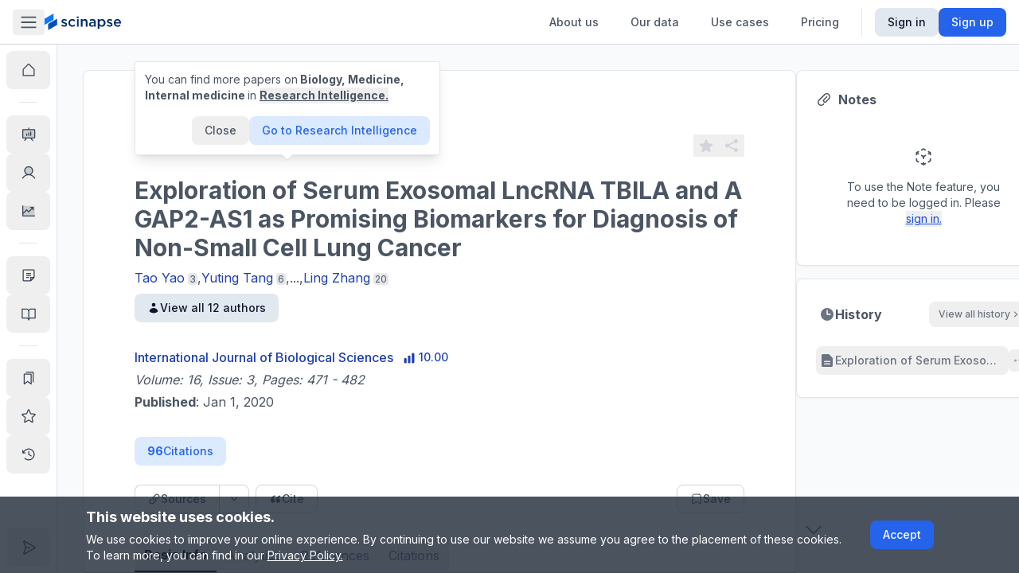

--- FILE ---
content_type: text/html; charset=utf-8
request_url: https://www.scinapse.io/papers/3000736664
body_size: 18501
content:
<!DOCTYPE html><html lang="en"><head><meta charSet="utf-8"/><meta name="next-head" content="1"/><meta name="viewport" content="width=device-width"/><meta name="next-head" content="1"/><meta itemProp="image" content="https://assets.scinapse.io/og-image.png"/><meta property="og:image" content="https://assets.scinapse.io/og-image.png"/><meta name="twitter:image" content="https://assets.scinapse.io/og-image.png"/><meta name="next-head" content="1"/><title>Exploration of Serum Exosomal LncRNA TBILA and AGAP2-AS1 as Promising Biomarkers for Diagnosis of Non-Small Cell Lung Cancer | Performance Analytics</title><meta name="next-head" content="1"/><meta itemProp="image" content="https://assets.scinapse.io/og-image.png"/><meta property="og:image" content="https://assets.scinapse.io/og-image.png"/><meta name="twitter:image" content="https://assets.scinapse.io/og-image.png"/><meta name="next-head" content="1"/><meta name="description" content="See the Influence &amp; Quality of a Paper Without Reading it."/><meta name="next-head" content="1"/><meta itemProp="name" content="Exploration of Serum Exosomal LncRNA TBILA and AGAP2-AS1 as Promising Biomarkers for Diagnosis of Non-Small Cell Lung Cancer | Performance Analytics"/><meta name="next-head" content="1"/><meta property="og:type" content="article"/><meta name="next-head" content="1"/><meta property="og:title" content="Exploration of Serum Exosomal LncRNA TBILA and AGAP2-AS1 as Promising Biomarkers for Diagnosis of Non-Small Cell Lung Cancer | Performance Analytics"/><meta name="next-head" content="1"/><meta property="og:description" content="See the Influence &amp; Quality of a Paper Without Reading it."/><meta name="next-head" content="1"/><meta property="og:url" content="https://www.scinapse.io/papers/3000736664"/><meta name="next-head" content="1"/><meta property="og:site_name" content="Scinapse"/><meta name="next-head" content="1"/><meta name="twitter:title" content="Exploration of Serum Exosomal LncRNA TBILA and AGAP2-AS1 as Promising Biomarkers for Diagnosis of Non-Small Cell Lung Cancer | Performance Analytics"/><meta name="next-head" content="1"/><meta name="twitter:description" content="See the Influence &amp; Quality of a Paper Without Reading it."/><meta name="next-head" content="1"/><meta name="twitter:site" content="@pluto_corp"/><meta name="next-head" content="1"/><meta name="twitter:creator" content="@pluto_corp"/><meta name="next-head" content="1"/><meta name="twitter:card" content="summary"/><meta name="next-head" content="1"/><link rel="meta" href="https://doi.org/https://doi.org/10.7150/ijbs.39123"/><meta name="next-head" content="1"/><meta name="citation_journal_title" content="International Journal of Biological Sciences"/><meta name="next-head" content="1"/><meta name="citation_author" content="Tao Yao"/><meta name="next-head" content="1"/><meta name="citation_author" content="Yuting Tang"/><meta name="next-head" content="1"/><meta name="citation_author" content="Zailin Yang"/><meta name="next-head" content="1"/><meta name="citation_author" content="Futao Wu"/><meta name="next-head" content="1"/><meta name="citation_author" content="Lu Wang"/><meta name="next-head" content="1"/><meta name="citation_author" content="Liyuan Yang"/><meta name="next-head" content="1"/><meta name="citation_author" content="Lei Li"/><meta name="next-head" content="1"/><meta name="citation_author" content="Yipei Jing"/><meta name="next-head" content="1"/><meta name="citation_author" content="Xueke Jiang"/><meta name="next-head" content="1"/><meta name="citation_author" content="Hongjun Jin"/><meta name="next-head" content="1"/><meta name="citation_author" content="Ling Zhang"/><meta name="next-head" content="1"/><meta name="citation_title" content="Exploration of Serum Exosomal LncRNA TBILA and AGAP2-AS1 as Promising Biomarkers for Diagnosis of Non-Small Cell Lung Cancer"/><meta name="next-head" content="1"/><meta name="citation_doi" content="https://doi.org/10.7150/ijbs.39123"/><meta name="next-head" content="1"/><meta name="citation_abstract_html_url" content="https://www.scinapse.io/papers/3000736664"/><meta name="next-head" content="1"/><meta name="citation_date" content="2020/01/01T00:00:00Z"/><meta name="next-head" content="1"/><script type="application/ld+json">{&quot;@context&quot;:&quot;http://schema.org&quot;,&quot;@type&quot;:&quot;ScholarlyArticle&quot;,&quot;headline&quot;:&quot;Exploration of Serum Exosomal LncRNA TBILA and AGAP2-AS1 as Promising Biomarkers for Diagnosis of Non-Small Cell Lung Cancer&quot;,&quot;identifier&quot;:&quot;https://doi.org/10.7150/ijbs.39123&quot;,&quot;name&quot;:&quot;Exploration of Serum Exosomal LncRNA TBILA and AGAP2-AS1 as Promising Biomarkers for Diagnosis of Non-Small Cell Lung Cancer&quot;,&quot;image&quot;:[&quot;https://assets.pluto.im/scinapse/scinapse-logo.png&quot;],&quot;datePublished&quot;:&quot;2020-01-01T00:00:00Z&quot;,&quot;dateModified&quot;:&quot;2020-01-01T00:00:00Z&quot;,&quot;about&quot;:[{&quot;@type&quot;:&quot;Thing&quot;,&quot;name&quot;:&quot;Internal medicine&quot;},{&quot;@type&quot;:&quot;Thing&quot;,&quot;name&quot;:&quot;Pathology&quot;},{&quot;@type&quot;:&quot;Thing&quot;,&quot;name&quot;:&quot;Cell&quot;},{&quot;@type&quot;:&quot;Thing&quot;,&quot;name&quot;:&quot;Microvesicles&quot;},{&quot;@type&quot;:&quot;Thing&quot;,&quot;name&quot;:&quot;Biology&quot;},{&quot;@type&quot;:&quot;Thing&quot;,&quot;name&quot;:&quot;Gene&quot;},{&quot;@type&quot;:&quot;Thing&quot;,&quot;name&quot;:&quot;Cancer&quot;},{&quot;@type&quot;:&quot;Thing&quot;,&quot;name&quot;:&quot;microRNA&quot;},{&quot;@type&quot;:&quot;Thing&quot;,&quot;name&quot;:&quot;Lung cancer&quot;},{&quot;@type&quot;:&quot;Thing&quot;,&quot;name&quot;:&quot;Computational biology&quot;},{&quot;@type&quot;:&quot;Thing&quot;,&quot;name&quot;:&quot;Cancer research&quot;},{&quot;@type&quot;:&quot;Thing&quot;,&quot;name&quot;:&quot;Genetics&quot;},{&quot;@type&quot;:&quot;Thing&quot;,&quot;name&quot;:&quot;Medicine&quot;}],&quot;mainEntityOfPage&quot;:&quot;https://www.scinapse.io/papers/3000736664&quot;,&quot;author&quot;:[{&quot;@type&quot;:&quot;Person&quot;,&quot;affiliation&quot;:{&quot;@type&quot;:&quot;Organization&quot;,&quot;name&quot;:&quot;&quot;}},{&quot;@type&quot;:&quot;Person&quot;,&quot;affiliation&quot;:{&quot;@type&quot;:&quot;Organization&quot;,&quot;name&quot;:&quot;&quot;}},{&quot;@type&quot;:&quot;Person&quot;,&quot;affiliation&quot;:{&quot;@type&quot;:&quot;Organization&quot;,&quot;name&quot;:&quot;&quot;}},{&quot;@type&quot;:&quot;Person&quot;,&quot;affiliation&quot;:{&quot;@type&quot;:&quot;Organization&quot;,&quot;name&quot;:&quot;&quot;}},{&quot;@type&quot;:&quot;Person&quot;,&quot;affiliation&quot;:{&quot;@type&quot;:&quot;Organization&quot;,&quot;name&quot;:&quot;&quot;}},{&quot;@type&quot;:&quot;Person&quot;,&quot;affiliation&quot;:{&quot;@type&quot;:&quot;Organization&quot;,&quot;name&quot;:&quot;&quot;}},{&quot;@type&quot;:&quot;Person&quot;,&quot;affiliation&quot;:{&quot;@type&quot;:&quot;Organization&quot;,&quot;name&quot;:&quot;&quot;}},{&quot;@type&quot;:&quot;Person&quot;,&quot;affiliation&quot;:{&quot;@type&quot;:&quot;Organization&quot;,&quot;name&quot;:&quot;&quot;}},{&quot;@type&quot;:&quot;Person&quot;,&quot;affiliation&quot;:{&quot;@type&quot;:&quot;Organization&quot;,&quot;name&quot;:&quot;&quot;}},{&quot;@type&quot;:&quot;Person&quot;,&quot;affiliation&quot;:{&quot;@type&quot;:&quot;Organization&quot;,&quot;name&quot;:&quot;&quot;}},{&quot;@type&quot;:&quot;Person&quot;,&quot;affiliation&quot;:{&quot;@type&quot;:&quot;Organization&quot;,&quot;name&quot;:&quot;&quot;}}],&quot;publisher&quot;:{&quot;@type&quot;:&quot;Organization&quot;,&quot;name&quot;:&quot;International Journal of Biological Sciences&quot;,&quot;logo&quot;:{&quot;@type&quot;:&quot;ImageObject&quot;,&quot;url&quot;:&quot;https://assets.pluto.im/scinapse/scinapse-logo.png&quot;}}}</script><meta name="theme-color" content="#ffffff"/><link rel="icon" href="/favicon.svg"/><link rel="mask-icon" href="/mask-icon.svg" color="#0979ff"/><link rel="apple-touch-icon" href="/apple-touch-icon.png"/><link rel="manifest" href="/manifest.json"/><link rel="search" href="https://www.scinapse.io/opensearch.xml" type="application/opensearchdescription+xml" title="Scinapse.io"/><meta name="google-site-verification" content="YHiVYg7vff8VWXZge2D1aOZsT8rCUxnkjwbQqFT2QEI"/><meta name="msvalidate.01" content="55ADC81A3C8F5F3DAA9B90F27CA16E2B"/><meta name="google-signin-client_id" content="304104926631-429jkjmqj2lgme52067ecm5fk30iqpjr.apps.googleusercontent.com.apps.googleusercontent.com"/><meta name="yandex-verification" content="72253e7b270fdfa7"/><meta property="fb:app_id" content="149975229038179"/><meta name="naver-site-verification" content="b545d2f1d0d1eafaca3182a7d8b69c61b2242013"/><link rel="preconnect" href="https://fonts.gstatic.com" crossorigin /><link data-next-font="size-adjust" rel="preconnect" href="/" crossorigin="anonymous"/><link rel="preload" href="/_next/static/css/b66fe4e3346243a2.css" as="style"/><link rel="stylesheet" href="/_next/static/css/b66fe4e3346243a2.css" data-n-g=""/><link rel="preload" href="/_next/static/css/d4edce4ea70e6a73.css" as="style"/><link rel="stylesheet" href="/_next/static/css/d4edce4ea70e6a73.css" data-n-p=""/><noscript data-n-css=""></noscript><script defer="" nomodule="" src="/_next/static/chunks/polyfills-78c92fac7aa8fdd8.js"></script><script src="https://polyfill-fastly.io/v3/polyfill.min.js?features=requestAnimationFrame%2CIntersectionObserver%2CResizeObserver" defer="" data-nscript="beforeInteractive"></script><script src="/_next/static/chunks/webpack-b9679b3fc4d0b01d.js" defer=""></script><script src="/_next/static/chunks/framework-56eb74ff06128874.js" defer=""></script><script src="/_next/static/chunks/main-17246614d79ab267.js" defer=""></script><script src="/_next/static/chunks/pages/_app-b588b70d79e2a2f6.js" defer=""></script><script src="/_next/static/chunks/7536-114091760a5f6f2d.js" defer=""></script><script src="/_next/static/chunks/9491-fb66afde253b29b4.js" defer=""></script><script src="/_next/static/chunks/2968-7b61f13e2c5a9fc8.js" defer=""></script><script src="/_next/static/chunks/2784-817f27dbb1894752.js" defer=""></script><script src="/_next/static/chunks/674-8725d53505516b8b.js" defer=""></script><script src="/_next/static/chunks/8979-cb6576f360932699.js" defer=""></script><script src="/_next/static/chunks/4104-fb601d4457aafda2.js" defer=""></script><script src="/_next/static/chunks/9625-639eef9ebd7d0a50.js" defer=""></script><script src="/_next/static/chunks/1268-5a504e29a6d25062.js" defer=""></script><script src="/_next/static/chunks/5190-19d3bddc7bcd616a.js" defer=""></script><script src="/_next/static/chunks/5949-b7fc96b54a6cf6ae.js" defer=""></script><script src="/_next/static/chunks/2066-ce841c9a2e105740.js" defer=""></script><script src="/_next/static/chunks/8148-882ca2b2e4a9880f.js" defer=""></script><script src="/_next/static/chunks/230-93113b5b2595b817.js" defer=""></script><script src="/_next/static/chunks/2931-da025b2e75f76e24.js" defer=""></script><script src="/_next/static/chunks/1693-dbc1d43e5d84e054.js" defer=""></script><script src="/_next/static/chunks/340-8e7fd8c3761aa316.js" defer=""></script><script src="/_next/static/chunks/1703-983d44d43537e105.js" defer=""></script><script src="/_next/static/chunks/2443-ce6508f5d7babaf6.js" defer=""></script><script src="/_next/static/chunks/6783-ecccc859472d430f.js" defer=""></script><script src="/_next/static/chunks/pages/papers/%5Bid%5D-42cebd1be85e48af.js" defer=""></script><script src="/_next/static/aTxILbBqfJ7pGm5_Rp_HX/_buildManifest.js" defer=""></script><script src="/_next/static/aTxILbBqfJ7pGm5_Rp_HX/_ssgManifest.js" defer=""></script><style data-href="https://fonts.googleapis.com/css2?family=Inter:wght@300;400;500;700;900&display=swap">@font-face{font-family:'Inter';font-style:normal;font-weight:300;font-display:swap;src:url(https://fonts.gstatic.com/l/font?kit=UcCO3FwrK3iLTeHuS_nVMrMxCp50SjIw2boKoduKmMEVuOKfMZs&skey=c491285d6722e4fa&v=v20) format('woff')}@font-face{font-family:'Inter';font-style:normal;font-weight:400;font-display:swap;src:url(https://fonts.gstatic.com/l/font?kit=UcCO3FwrK3iLTeHuS_nVMrMxCp50SjIw2boKoduKmMEVuLyfMZs&skey=c491285d6722e4fa&v=v20) format('woff')}@font-face{font-family:'Inter';font-style:normal;font-weight:500;font-display:swap;src:url(https://fonts.gstatic.com/l/font?kit=UcCO3FwrK3iLTeHuS_nVMrMxCp50SjIw2boKoduKmMEVuI6fMZs&skey=c491285d6722e4fa&v=v20) format('woff')}@font-face{font-family:'Inter';font-style:normal;font-weight:700;font-display:swap;src:url(https://fonts.gstatic.com/l/font?kit=UcCO3FwrK3iLTeHuS_nVMrMxCp50SjIw2boKoduKmMEVuFuYMZs&skey=c491285d6722e4fa&v=v20) format('woff')}@font-face{font-family:'Inter';font-style:normal;font-weight:900;font-display:swap;src:url(https://fonts.gstatic.com/l/font?kit=UcCO3FwrK3iLTeHuS_nVMrMxCp50SjIw2boKoduKmMEVuBWYMZs&skey=c491285d6722e4fa&v=v20) format('woff')}@font-face{font-family:'Inter';font-style:normal;font-weight:300;font-display:swap;src:url(https://fonts.gstatic.com/s/inter/v20/UcC73FwrK3iLTeHuS_nVMrMxCp50SjIa2JL7W0Q5n-wU.woff2) format('woff2');unicode-range:U+0460-052F,U+1C80-1C8A,U+20B4,U+2DE0-2DFF,U+A640-A69F,U+FE2E-FE2F}@font-face{font-family:'Inter';font-style:normal;font-weight:300;font-display:swap;src:url(https://fonts.gstatic.com/s/inter/v20/UcC73FwrK3iLTeHuS_nVMrMxCp50SjIa0ZL7W0Q5n-wU.woff2) format('woff2');unicode-range:U+0301,U+0400-045F,U+0490-0491,U+04B0-04B1,U+2116}@font-face{font-family:'Inter';font-style:normal;font-weight:300;font-display:swap;src:url(https://fonts.gstatic.com/s/inter/v20/UcC73FwrK3iLTeHuS_nVMrMxCp50SjIa2ZL7W0Q5n-wU.woff2) format('woff2');unicode-range:U+1F00-1FFF}@font-face{font-family:'Inter';font-style:normal;font-weight:300;font-display:swap;src:url(https://fonts.gstatic.com/s/inter/v20/UcC73FwrK3iLTeHuS_nVMrMxCp50SjIa1pL7W0Q5n-wU.woff2) format('woff2');unicode-range:U+0370-0377,U+037A-037F,U+0384-038A,U+038C,U+038E-03A1,U+03A3-03FF}@font-face{font-family:'Inter';font-style:normal;font-weight:300;font-display:swap;src:url(https://fonts.gstatic.com/s/inter/v20/UcC73FwrK3iLTeHuS_nVMrMxCp50SjIa2pL7W0Q5n-wU.woff2) format('woff2');unicode-range:U+0102-0103,U+0110-0111,U+0128-0129,U+0168-0169,U+01A0-01A1,U+01AF-01B0,U+0300-0301,U+0303-0304,U+0308-0309,U+0323,U+0329,U+1EA0-1EF9,U+20AB}@font-face{font-family:'Inter';font-style:normal;font-weight:300;font-display:swap;src:url(https://fonts.gstatic.com/s/inter/v20/UcC73FwrK3iLTeHuS_nVMrMxCp50SjIa25L7W0Q5n-wU.woff2) format('woff2');unicode-range:U+0100-02BA,U+02BD-02C5,U+02C7-02CC,U+02CE-02D7,U+02DD-02FF,U+0304,U+0308,U+0329,U+1D00-1DBF,U+1E00-1E9F,U+1EF2-1EFF,U+2020,U+20A0-20AB,U+20AD-20C0,U+2113,U+2C60-2C7F,U+A720-A7FF}@font-face{font-family:'Inter';font-style:normal;font-weight:300;font-display:swap;src:url(https://fonts.gstatic.com/s/inter/v20/UcC73FwrK3iLTeHuS_nVMrMxCp50SjIa1ZL7W0Q5nw.woff2) format('woff2');unicode-range:U+0000-00FF,U+0131,U+0152-0153,U+02BB-02BC,U+02C6,U+02DA,U+02DC,U+0304,U+0308,U+0329,U+2000-206F,U+20AC,U+2122,U+2191,U+2193,U+2212,U+2215,U+FEFF,U+FFFD}@font-face{font-family:'Inter';font-style:normal;font-weight:400;font-display:swap;src:url(https://fonts.gstatic.com/s/inter/v20/UcC73FwrK3iLTeHuS_nVMrMxCp50SjIa2JL7W0Q5n-wU.woff2) format('woff2');unicode-range:U+0460-052F,U+1C80-1C8A,U+20B4,U+2DE0-2DFF,U+A640-A69F,U+FE2E-FE2F}@font-face{font-family:'Inter';font-style:normal;font-weight:400;font-display:swap;src:url(https://fonts.gstatic.com/s/inter/v20/UcC73FwrK3iLTeHuS_nVMrMxCp50SjIa0ZL7W0Q5n-wU.woff2) format('woff2');unicode-range:U+0301,U+0400-045F,U+0490-0491,U+04B0-04B1,U+2116}@font-face{font-family:'Inter';font-style:normal;font-weight:400;font-display:swap;src:url(https://fonts.gstatic.com/s/inter/v20/UcC73FwrK3iLTeHuS_nVMrMxCp50SjIa2ZL7W0Q5n-wU.woff2) format('woff2');unicode-range:U+1F00-1FFF}@font-face{font-family:'Inter';font-style:normal;font-weight:400;font-display:swap;src:url(https://fonts.gstatic.com/s/inter/v20/UcC73FwrK3iLTeHuS_nVMrMxCp50SjIa1pL7W0Q5n-wU.woff2) format('woff2');unicode-range:U+0370-0377,U+037A-037F,U+0384-038A,U+038C,U+038E-03A1,U+03A3-03FF}@font-face{font-family:'Inter';font-style:normal;font-weight:400;font-display:swap;src:url(https://fonts.gstatic.com/s/inter/v20/UcC73FwrK3iLTeHuS_nVMrMxCp50SjIa2pL7W0Q5n-wU.woff2) format('woff2');unicode-range:U+0102-0103,U+0110-0111,U+0128-0129,U+0168-0169,U+01A0-01A1,U+01AF-01B0,U+0300-0301,U+0303-0304,U+0308-0309,U+0323,U+0329,U+1EA0-1EF9,U+20AB}@font-face{font-family:'Inter';font-style:normal;font-weight:400;font-display:swap;src:url(https://fonts.gstatic.com/s/inter/v20/UcC73FwrK3iLTeHuS_nVMrMxCp50SjIa25L7W0Q5n-wU.woff2) format('woff2');unicode-range:U+0100-02BA,U+02BD-02C5,U+02C7-02CC,U+02CE-02D7,U+02DD-02FF,U+0304,U+0308,U+0329,U+1D00-1DBF,U+1E00-1E9F,U+1EF2-1EFF,U+2020,U+20A0-20AB,U+20AD-20C0,U+2113,U+2C60-2C7F,U+A720-A7FF}@font-face{font-family:'Inter';font-style:normal;font-weight:400;font-display:swap;src:url(https://fonts.gstatic.com/s/inter/v20/UcC73FwrK3iLTeHuS_nVMrMxCp50SjIa1ZL7W0Q5nw.woff2) format('woff2');unicode-range:U+0000-00FF,U+0131,U+0152-0153,U+02BB-02BC,U+02C6,U+02DA,U+02DC,U+0304,U+0308,U+0329,U+2000-206F,U+20AC,U+2122,U+2191,U+2193,U+2212,U+2215,U+FEFF,U+FFFD}@font-face{font-family:'Inter';font-style:normal;font-weight:500;font-display:swap;src:url(https://fonts.gstatic.com/s/inter/v20/UcC73FwrK3iLTeHuS_nVMrMxCp50SjIa2JL7W0Q5n-wU.woff2) format('woff2');unicode-range:U+0460-052F,U+1C80-1C8A,U+20B4,U+2DE0-2DFF,U+A640-A69F,U+FE2E-FE2F}@font-face{font-family:'Inter';font-style:normal;font-weight:500;font-display:swap;src:url(https://fonts.gstatic.com/s/inter/v20/UcC73FwrK3iLTeHuS_nVMrMxCp50SjIa0ZL7W0Q5n-wU.woff2) format('woff2');unicode-range:U+0301,U+0400-045F,U+0490-0491,U+04B0-04B1,U+2116}@font-face{font-family:'Inter';font-style:normal;font-weight:500;font-display:swap;src:url(https://fonts.gstatic.com/s/inter/v20/UcC73FwrK3iLTeHuS_nVMrMxCp50SjIa2ZL7W0Q5n-wU.woff2) format('woff2');unicode-range:U+1F00-1FFF}@font-face{font-family:'Inter';font-style:normal;font-weight:500;font-display:swap;src:url(https://fonts.gstatic.com/s/inter/v20/UcC73FwrK3iLTeHuS_nVMrMxCp50SjIa1pL7W0Q5n-wU.woff2) format('woff2');unicode-range:U+0370-0377,U+037A-037F,U+0384-038A,U+038C,U+038E-03A1,U+03A3-03FF}@font-face{font-family:'Inter';font-style:normal;font-weight:500;font-display:swap;src:url(https://fonts.gstatic.com/s/inter/v20/UcC73FwrK3iLTeHuS_nVMrMxCp50SjIa2pL7W0Q5n-wU.woff2) format('woff2');unicode-range:U+0102-0103,U+0110-0111,U+0128-0129,U+0168-0169,U+01A0-01A1,U+01AF-01B0,U+0300-0301,U+0303-0304,U+0308-0309,U+0323,U+0329,U+1EA0-1EF9,U+20AB}@font-face{font-family:'Inter';font-style:normal;font-weight:500;font-display:swap;src:url(https://fonts.gstatic.com/s/inter/v20/UcC73FwrK3iLTeHuS_nVMrMxCp50SjIa25L7W0Q5n-wU.woff2) format('woff2');unicode-range:U+0100-02BA,U+02BD-02C5,U+02C7-02CC,U+02CE-02D7,U+02DD-02FF,U+0304,U+0308,U+0329,U+1D00-1DBF,U+1E00-1E9F,U+1EF2-1EFF,U+2020,U+20A0-20AB,U+20AD-20C0,U+2113,U+2C60-2C7F,U+A720-A7FF}@font-face{font-family:'Inter';font-style:normal;font-weight:500;font-display:swap;src:url(https://fonts.gstatic.com/s/inter/v20/UcC73FwrK3iLTeHuS_nVMrMxCp50SjIa1ZL7W0Q5nw.woff2) format('woff2');unicode-range:U+0000-00FF,U+0131,U+0152-0153,U+02BB-02BC,U+02C6,U+02DA,U+02DC,U+0304,U+0308,U+0329,U+2000-206F,U+20AC,U+2122,U+2191,U+2193,U+2212,U+2215,U+FEFF,U+FFFD}@font-face{font-family:'Inter';font-style:normal;font-weight:700;font-display:swap;src:url(https://fonts.gstatic.com/s/inter/v20/UcC73FwrK3iLTeHuS_nVMrMxCp50SjIa2JL7W0Q5n-wU.woff2) format('woff2');unicode-range:U+0460-052F,U+1C80-1C8A,U+20B4,U+2DE0-2DFF,U+A640-A69F,U+FE2E-FE2F}@font-face{font-family:'Inter';font-style:normal;font-weight:700;font-display:swap;src:url(https://fonts.gstatic.com/s/inter/v20/UcC73FwrK3iLTeHuS_nVMrMxCp50SjIa0ZL7W0Q5n-wU.woff2) format('woff2');unicode-range:U+0301,U+0400-045F,U+0490-0491,U+04B0-04B1,U+2116}@font-face{font-family:'Inter';font-style:normal;font-weight:700;font-display:swap;src:url(https://fonts.gstatic.com/s/inter/v20/UcC73FwrK3iLTeHuS_nVMrMxCp50SjIa2ZL7W0Q5n-wU.woff2) format('woff2');unicode-range:U+1F00-1FFF}@font-face{font-family:'Inter';font-style:normal;font-weight:700;font-display:swap;src:url(https://fonts.gstatic.com/s/inter/v20/UcC73FwrK3iLTeHuS_nVMrMxCp50SjIa1pL7W0Q5n-wU.woff2) format('woff2');unicode-range:U+0370-0377,U+037A-037F,U+0384-038A,U+038C,U+038E-03A1,U+03A3-03FF}@font-face{font-family:'Inter';font-style:normal;font-weight:700;font-display:swap;src:url(https://fonts.gstatic.com/s/inter/v20/UcC73FwrK3iLTeHuS_nVMrMxCp50SjIa2pL7W0Q5n-wU.woff2) format('woff2');unicode-range:U+0102-0103,U+0110-0111,U+0128-0129,U+0168-0169,U+01A0-01A1,U+01AF-01B0,U+0300-0301,U+0303-0304,U+0308-0309,U+0323,U+0329,U+1EA0-1EF9,U+20AB}@font-face{font-family:'Inter';font-style:normal;font-weight:700;font-display:swap;src:url(https://fonts.gstatic.com/s/inter/v20/UcC73FwrK3iLTeHuS_nVMrMxCp50SjIa25L7W0Q5n-wU.woff2) format('woff2');unicode-range:U+0100-02BA,U+02BD-02C5,U+02C7-02CC,U+02CE-02D7,U+02DD-02FF,U+0304,U+0308,U+0329,U+1D00-1DBF,U+1E00-1E9F,U+1EF2-1EFF,U+2020,U+20A0-20AB,U+20AD-20C0,U+2113,U+2C60-2C7F,U+A720-A7FF}@font-face{font-family:'Inter';font-style:normal;font-weight:700;font-display:swap;src:url(https://fonts.gstatic.com/s/inter/v20/UcC73FwrK3iLTeHuS_nVMrMxCp50SjIa1ZL7W0Q5nw.woff2) format('woff2');unicode-range:U+0000-00FF,U+0131,U+0152-0153,U+02BB-02BC,U+02C6,U+02DA,U+02DC,U+0304,U+0308,U+0329,U+2000-206F,U+20AC,U+2122,U+2191,U+2193,U+2212,U+2215,U+FEFF,U+FFFD}@font-face{font-family:'Inter';font-style:normal;font-weight:900;font-display:swap;src:url(https://fonts.gstatic.com/s/inter/v20/UcC73FwrK3iLTeHuS_nVMrMxCp50SjIa2JL7W0Q5n-wU.woff2) format('woff2');unicode-range:U+0460-052F,U+1C80-1C8A,U+20B4,U+2DE0-2DFF,U+A640-A69F,U+FE2E-FE2F}@font-face{font-family:'Inter';font-style:normal;font-weight:900;font-display:swap;src:url(https://fonts.gstatic.com/s/inter/v20/UcC73FwrK3iLTeHuS_nVMrMxCp50SjIa0ZL7W0Q5n-wU.woff2) format('woff2');unicode-range:U+0301,U+0400-045F,U+0490-0491,U+04B0-04B1,U+2116}@font-face{font-family:'Inter';font-style:normal;font-weight:900;font-display:swap;src:url(https://fonts.gstatic.com/s/inter/v20/UcC73FwrK3iLTeHuS_nVMrMxCp50SjIa2ZL7W0Q5n-wU.woff2) format('woff2');unicode-range:U+1F00-1FFF}@font-face{font-family:'Inter';font-style:normal;font-weight:900;font-display:swap;src:url(https://fonts.gstatic.com/s/inter/v20/UcC73FwrK3iLTeHuS_nVMrMxCp50SjIa1pL7W0Q5n-wU.woff2) format('woff2');unicode-range:U+0370-0377,U+037A-037F,U+0384-038A,U+038C,U+038E-03A1,U+03A3-03FF}@font-face{font-family:'Inter';font-style:normal;font-weight:900;font-display:swap;src:url(https://fonts.gstatic.com/s/inter/v20/UcC73FwrK3iLTeHuS_nVMrMxCp50SjIa2pL7W0Q5n-wU.woff2) format('woff2');unicode-range:U+0102-0103,U+0110-0111,U+0128-0129,U+0168-0169,U+01A0-01A1,U+01AF-01B0,U+0300-0301,U+0303-0304,U+0308-0309,U+0323,U+0329,U+1EA0-1EF9,U+20AB}@font-face{font-family:'Inter';font-style:normal;font-weight:900;font-display:swap;src:url(https://fonts.gstatic.com/s/inter/v20/UcC73FwrK3iLTeHuS_nVMrMxCp50SjIa25L7W0Q5n-wU.woff2) format('woff2');unicode-range:U+0100-02BA,U+02BD-02C5,U+02C7-02CC,U+02CE-02D7,U+02DD-02FF,U+0304,U+0308,U+0329,U+1D00-1DBF,U+1E00-1E9F,U+1EF2-1EFF,U+2020,U+20A0-20AB,U+20AD-20C0,U+2113,U+2C60-2C7F,U+A720-A7FF}@font-face{font-family:'Inter';font-style:normal;font-weight:900;font-display:swap;src:url(https://fonts.gstatic.com/s/inter/v20/UcC73FwrK3iLTeHuS_nVMrMxCp50SjIa1ZL7W0Q5nw.woff2) format('woff2');unicode-range:U+0000-00FF,U+0131,U+0152-0153,U+02BB-02BC,U+02C6,U+02DA,U+02DC,U+0304,U+0308,U+0329,U+2000-206F,U+20AC,U+2122,U+2191,U+2193,U+2212,U+2215,U+FEFF,U+FFFD}</style></head><body class="antialiased"><div id="__next"><div><div></div><div></div><script async="" data-measurement-id="G-EDW5TB6KYV" src="https://js.storylane.io/js/v1/storylane.js"></script><div><div></div><div></div><div id="portal-root"></div><div></div><div></div><div></div><div></div><main class="__variable_db011d font-sans max-h-screen"><div><div><div></div><div class="fixed left-0 right-0 top-navbar flex w-full items-center justify-center transition-opacity px-4 text-sm md:py-2 md:text-base opacity-0" style="background-color:#0979FF;height:46px;box-shadow:0px 5px 4px 0px #00000040"></div><div><div><div class="md:hidden"><nav class="section-full z-header fixed top-0 flex h-navbar w-full items-center justify-between gap-x-4 border-b border-b-gray-300 bg-white transition-shadow md:section-header shadow-none"><div class="flex w-full items-center gap-x-8"><a class="w-6 flex-shrink-0" href="/app"><i class="w-6"><svg viewBox="0 0 116 152" fill="none" xmlns="http://www.w3.org/2000/svg"><path fill-rule="evenodd" clip-rule="evenodd" d="M0 47.5V104.5l82.272-47.5V0L0 47.5Z" fill="#0979FF"></path><path fill-rule="evenodd" clip-rule="evenodd" d="M32.907 95v57l82.273-47.5V47.501L32.907 94.999Z" fill="#054EB7"></path></svg></i></a><div class="relative flex max-w-lg items-center rounded bg-white p-1 text-sm md:hidden xs:w-full xs:justify-between xs:border xs:border-gray-300 max-h-9 shrink"><div class="hidden whitespace-nowrap px-2 py-1.5 text-gray-400 xs:block">Search everything</div><button class="text-gray-500"><span class="inline-flex items-center justify-center rounded transition-colors hover:bg-gray-100 shrink-0 p-2 text-gray-400 hover:text-gray-600"><svg xmlns="http://www.w3.org/2000/svg" viewBox="0 0 20 20" fill="currentColor" aria-hidden="true" class="w-5"><path fill-rule="evenodd" d="M9 3.5a5.5 5.5 0 100 11 5.5 5.5 0 000-11zM2 9a7 7 0 1112.452 4.391l3.328 3.329a.75.75 0 11-1.06 1.06l-3.329-3.328A7 7 0 012 9z" clip-rule="evenodd"></path></svg></span></button></div></div><button class="rounded px-2 py-1 hover:bg-gray-100 md:block"><svg xmlns="http://www.w3.org/2000/svg" viewBox="0 0 20 20" fill="currentColor" aria-hidden="true" class="w-6 text-gray-600"><path fill-rule="evenodd" d="M2 4.75A.75.75 0 012.75 4h14.5a.75.75 0 010 1.5H2.75A.75.75 0 012 4.75zM2 10a.75.75 0 01.75-.75h14.5a.75.75 0 010 1.5H2.75A.75.75 0 012 10zm0 5.25a.75.75 0 01.75-.75h14.5a.75.75 0 010 1.5H2.75a.75.75 0 01-.75-.75z" clip-rule="evenodd"></path></svg></button></nav></div><div class="hidden md:block"><nav class="section-full z-header fixed top-0 flex h-navbar w-full items-center justify-between gap-x-4 border-b border-b-gray-300 bg-white transition-shadow md:section-header shadow-none"><div class="flex max-w-full flex-shrink-0 items-center justify-between gap-x-4 md:max-w-sm"><button class="relative rounded px-2 py-1 hover:bg-gray-100 md:block"><svg xmlns="http://www.w3.org/2000/svg" viewBox="0 0 20 20" fill="currentColor" aria-hidden="true" class="absolute w-6 text-gray-600 opacity-100 transition-opacity"><path fill-rule="evenodd" d="M2 4.75A.75.75 0 012.75 4h14.5a.75.75 0 010 1.5H2.75A.75.75 0 012 4.75zM2 10a.75.75 0 01.75-.75h14.5a.75.75 0 010 1.5H2.75A.75.75 0 012 10zm0 5.25a.75.75 0 01.75-.75h14.5a.75.75 0 010 1.5H2.75a.75.75 0 01-.75-.75z" clip-rule="evenodd"></path></svg><svg xmlns="http://www.w3.org/2000/svg" viewBox="0 0 20 20" fill="currentColor" aria-hidden="true" class="absolute w-6 text-gray-600 opacity-0 transition-opacity duration-150"><path fill-rule="evenodd" d="M10.21 14.77a.75.75 0 01.02-1.06L14.168 10 10.23 6.29a.75.75 0 111.04-1.08l4.5 4.25a.75.75 0 010 1.08l-4.5 4.25a.75.75 0 01-1.06-.02z" clip-rule="evenodd"></path><path fill-rule="evenodd" d="M4.21 14.77a.75.75 0 01.02-1.06L8.168 10 4.23 6.29a.75.75 0 111.04-1.08l4.5 4.25a.75.75 0 010 1.08l-4.5 4.25a.75.75 0 01-1.06-.02z" clip-rule="evenodd"></path></svg><div class="h-6 w-6"></div></button><a class="w-24" href="/app"><i class="w-24"><svg viewBox="0 0 192 42" fill="none" xmlns="http://www.w3.org/2000/svg" aria-label="Scinapse header logo"><path fill-rule="evenodd" clip-rule="evenodd" d="M0 13.002v15.601l22.52-13.002V0L0 13.002Z" fill="#0979FF"></path><path fill-rule="evenodd" clip-rule="evenodd" d="M9.007 26.003v15.602l22.52-13.002V13.002L9.006 26.003Z" fill="#054EB7"></path><path fill-rule="evenodd" clip-rule="evenodd" d="M81.083 11.308V7.25h4.623v4.058h-4.623ZM81.26 32.8V14.167h4.305V32.8H81.26Zm-11.752.423c1.811 0 3.305-.323 4.482-.97a11.737 11.737 0 0 0 3.141-2.524l-2.576-2.54a10.227 10.227 0 0 1-2.17 1.675c-.765.436-1.654.654-2.665.654-.823 0-1.576-.159-2.258-.477a5.508 5.508 0 0 1-1.765-1.288 5.761 5.761 0 0 1-1.147-1.905 6.844 6.844 0 0 1-.406-2.365c0-.823.135-1.593.406-2.312.27-.717.64-1.346 1.111-1.888.47-.54 1.035-.97 1.694-1.288a4.886 4.886 0 0 1 2.153-.476c1.081 0 1.994.218 2.735.653.74.435 1.44.994 2.1 1.676l2.647-2.858a10.386 10.386 0 0 0-3.053-2.33c-1.165-.587-2.63-.882-4.394-.882-1.389 0-2.677.26-3.865.777a9.553 9.553 0 0 0-3.082 2.118 9.801 9.801 0 0 0-2.758 6.88c0 1.342.243 2.595.73 3.76a9.66 9.66 0 0 0 2.028 3.07 9.491 9.491 0 0 0 3.064 2.082c1.177.506 2.46.758 3.848.758Zm-14.981-1.535a5.031 5.031 0 0 0 1.464-1.817l-.002-.002c.354-.73.53-1.589.53-2.577v-.07c0-.848-.177-1.565-.53-2.153a5.182 5.182 0 0 0-1.359-1.5 8.58 8.58 0 0 0-1.853-1.041 23.9 23.9 0 0 0-2.046-.741 38.974 38.974 0 0 1-1.57-.512 10.482 10.482 0 0 1-1.341-.564c-.388-.2-.7-.424-.935-.671a1.213 1.213 0 0 1-.353-.865v-.07c0-.541.23-.988.688-1.341.459-.353 1.099-.53 1.923-.53.777 0 1.624.16 2.541.477.918.318 1.823.748 2.718 1.288l1.693-3.035a12.792 12.792 0 0 0-3.282-1.553 11.861 11.861 0 0 0-3.564-.564c-.918 0-1.782.129-2.594.388a6.312 6.312 0 0 0-2.117 1.13 5.272 5.272 0 0 0-1.412 1.799c-.341.706-.511 1.494-.511 2.364v.071c0 .894.176 1.641.53 2.241.352.6.805 1.106 1.358 1.518a7.471 7.471 0 0 0 1.87 1.006c.695.259 1.383.494 2.066.706.54.165 1.063.323 1.57.476.505.153.953.33 1.34.53.389.2.695.43.918.688.224.26.336.565.336.918v.07c0 .613-.253 1.1-.759 1.465-.506.366-1.17.548-2.135.548-.965 0-1.971-.195-3.017-.583-1.047-.388-2.077-.958-3.088-1.712l-1.906 2.894a13.056 13.056 0 0 0 3.83 2.083c1.376.47 2.735.706 4.076.706.964 0 1.87-.124 2.717-.37.847-.248 1.582-.613 2.206-1.095ZM91.105 32.8h4.306V22.307c0-1.454.385-2.587 1.154-3.397.77-.809 1.75-1.215 3.009-1.215s2.233.394 2.921 1.18c.688.787 1.032 1.908 1.032 3.363V32.8h4.306V20.943c0-2.188-.575-3.93-1.724-5.223-1.15-1.294-2.78-1.94-4.892-1.94-.727 0-1.378.088-1.953.266a6.537 6.537 0 0 0-2.85 1.78c-.364.392-.698.813-1.003 1.264v-2.923h-4.306V32.8Zm33.279 0v-2.293c-.635.753-1.446 1.388-2.435 1.905-.988.518-2.188.777-3.6.777a8.57 8.57 0 0 1-2.541-.37c-.8-.248-1.5-.612-2.1-1.094a5.44 5.44 0 0 1-1.447-1.8c-.365-.718-.547-1.547-.547-2.488v-.07c0-1.012.188-1.895.565-2.647a5.15 5.15 0 0 1 1.57-1.87c.671-.495 1.47-.865 2.4-1.112.929-.247 1.934-.37 3.017-.37s2.088.07 2.876.211c.788.141 1.547.33 2.276.565v-.459c0-1.293-.394-2.281-1.182-2.964-.788-.682-1.923-1.024-3.406-1.024-1.058 0-1.999.106-2.823.318-.824.212-1.659.494-2.505.847l-1.165-3.423a19.649 19.649 0 0 1 3.176-1.13c1.082-.282 2.388-.423 3.917-.423 2.776 0 4.835.688 6.176 2.064 1.341 1.376 2.012 3.312 2.012 5.805V32.8h-4.235.001Zm.106-7.905a10.955 10.955 0 0 0-1.923-.53 12.538 12.538 0 0 0-2.347-.211c-1.341 0-2.388.26-3.141.776-.753.518-1.129 1.26-1.129 2.224v.07c0 .895.347 1.577 1.041 2.047.693.471 1.547.706 2.559.706.705 0 1.359-.094 1.958-.282a5.064 5.064 0 0 0 1.571-.794c.446-.34.794-.753 1.041-1.235.247-.482.37-1.017.37-1.606v-1.165Zm25.815 5.77c.812-.835 1.459-1.853 1.941-3.052.481-1.2.723-2.577.723-4.13 0-1.552-.246-2.928-.74-4.128-.493-1.2-1.144-2.218-1.954-3.053a8.114 8.114 0 0 0-2.763-1.888 8.377 8.377 0 0 0-3.204-.635c-1.502 0-2.757.335-3.767 1.005a9.301 9.301 0 0 0-2.534 2.488v-3.105h-4.306v24.28h4.306l-.035-8.54c.658.87 1.493 1.635 2.505 2.293 1.011.659 2.281.988 3.811.988a8.53 8.53 0 0 0 3.229-.635 8.086 8.086 0 0 0 2.788-1.888Zm-3.211-11.557a5.724 5.724 0 0 1 1.147 1.888c.283.74.424 1.57.424 2.488 0 .917-.142 1.747-.424 2.488-.283.74-.665 1.37-1.147 1.888a5.103 5.103 0 0 1-3.759 1.623 5.23 5.23 0 0 1-2.082-.424 5.066 5.066 0 0 1-1.729-1.217 6.05 6.05 0 0 1-1.183-1.888c-.294-.73-.441-1.553-.441-2.47 0-.918.147-1.74.441-2.47a6.056 6.056 0 0 1 1.183-1.889 5.076 5.076 0 0 1 1.729-1.217 5.222 5.222 0 0 1 2.082-.424c.73 0 1.418.142 2.065.424a5.053 5.053 0 0 1 1.694 1.2Zm23.027 10.763a5.03 5.03 0 0 1-1.465 1.817c-.624.482-1.359.847-2.206 1.094a9.654 9.654 0 0 1-2.717.37c-1.341 0-2.7-.235-4.076-.705a13.061 13.061 0 0 1-3.83-2.083l1.906-2.894c1.011.754 2.041 1.324 3.088 1.712 1.046.388 2.052.583 3.017.583.965 0 1.629-.183 2.135-.548.506-.364.759-.852.759-1.465v-.07c0-.353-.112-.659-.336-.918-.223-.259-.529-.488-.917-.688a8.034 8.034 0 0 0-1.341-.53c-.506-.153-1.03-.311-1.57-.476a38.119 38.119 0 0 1-2.064-.706 7.47 7.47 0 0 1-1.871-1.006 5.087 5.087 0 0 1-1.359-1.518c-.353-.6-.529-1.347-.529-2.24v-.072c0-.87.17-1.658.512-2.364a5.26 5.26 0 0 1 1.411-1.8c.6-.494 1.306-.87 2.118-1.13a8.488 8.488 0 0 1 2.594-.387c1.176 0 2.364.188 3.564.565 1.199.376 2.293.894 3.282 1.552L168.532 19c-.894-.54-1.8-.97-2.717-1.288-.918-.318-1.765-.476-2.541-.476-.825 0-1.465.176-1.924.529-.458.353-.688.8-.688 1.34v.071c0 .33.118.618.353.865s.547.471.935.67c.388.2.835.389 1.341.565.506.177 1.029.348 1.57.512.683.212 1.365.459 2.047.74.682.283 1.3.63 1.853 1.042a5.19 5.19 0 0 1 1.359 1.5c.353.588.529 1.306.529 2.152v.071c0 .988-.176 1.847-.529 2.576l.001.003Zm13.481-.14c-1.388 0-2.565-.407-3.529-1.218-.965-.812-1.577-1.982-1.836-3.512h13.693c.023-.212.04-.411.052-.6.012-.188.018-.376.018-.564a12.99 12.99 0 0 0-.565-3.847c-.376-1.223-.935-2.294-1.676-3.211-.741-.918-1.671-1.647-2.788-2.189-1.118-.54-2.418-.812-3.9-.812-1.34 0-2.564.26-3.67.777a9.123 9.123 0 0 0-2.876 2.1 9.492 9.492 0 0 0-1.888 3.088 10.541 10.541 0 0 0-.67 3.776c0 1.459.247 2.782.741 3.97.494 1.188 1.169 2.206 2.029 3.053a9.145 9.145 0 0 0 3.035 1.976c1.164.47 2.417.706 3.758.706 1.717 0 3.194-.318 4.429-.953a10.321 10.321 0 0 0 3.194-2.54l-2.505-2.224c-.753.729-1.517 1.282-2.294 1.658-.776.377-1.694.565-2.752.565Zm3.706-9.476c.234.6.388 1.24.458 1.923h-9.563c.188-1.458.711-2.64 1.57-3.546.859-.906 1.947-1.359 3.265-1.359.705 0 1.335.13 1.888.388.552.26 1.028.606 1.429 1.041.4.436.717.953.953 1.553Z" fill="#022D6B"></path></svg></i></a><div></div></div><div class="flex items-center space-x-4 text-sm font-medium"></div></nav></div></div><div><div class="section-sidebar w-full duration-150 -translate-x-full md:section-sidebar-folded md:w-full md:translate-x-0 z-sidebar flex-shrink-0 border-r bg-white pb-2 pt-2 shadow-sm transition-all h-viewport fixed bottom-0 left-0 top-navbar hidden flex-col justify-between md:flex"><div class="px-2"><div class="group"><a href="/app"><button data-state="closed" aria-expanded="false" aria-haspopup="dialog" class="inline-flex justify-center whitespace-nowrap rounded-lg text-sm font-medium transition-colors focus-visible:outline-none disabled:pointer-events-none disabled:opacity-50 hover:bg-gray-100 text-gray-600 active:bg-gray-200/90 h-full w-full flex-col items-start p-0 text-left group-hover:bg-gray-100"><div class="relative flex h-12 w-full items-center justify-center gap-x-2 p-2"><div class="flex h-8 w-10 shrink-0 items-center justify-center px-4 py-1.5 text-gray-700 group-hover:text-gray-700"><div><svg xmlns="http://www.w3.org/2000/svg" width="1em" height="1em" fill="currentColor" viewBox="0 0 256 256" class="h-5 w-5 shrink-0"><path d="M219.31,108.68l-80-80a16,16,0,0,0-22.62,0l-80,80A15.87,15.87,0,0,0,32,120v96a8,8,0,0,0,8,8H216a8,8,0,0,0,8-8V120A15.87,15.87,0,0,0,219.31,108.68ZM208,208H48V120l80-80,80,80Z"></path></svg></div></div><div class="hidden transition-all">Home</div></div></button></a></div></div><div class="my-4 px-6"><div class="h-[1px] bg-gray-200"></div></div><div class="flex flex-1 flex-col justify-between overflow-y-auto overflow-x-hidden"><div class="overflow-y-auto overflow-x-hidden scrollbar-hide"><div class="px-2"><div class="group"><span><button data-state="closed" aria-expanded="false" aria-haspopup="dialog" class="inline-flex justify-center whitespace-nowrap rounded-lg text-sm font-medium transition-colors focus-visible:outline-none disabled:pointer-events-none disabled:opacity-50 hover:bg-gray-100 text-gray-600 active:bg-gray-200/90 h-full w-full flex-col items-start p-0 text-left group-hover:bg-gray-100"><div class="relative flex h-12 w-full items-center justify-center gap-x-2 p-2"><div class="flex h-8 w-10 shrink-0 items-center justify-center px-4 py-1.5 text-gray-700 group-hover:text-gray-700"><div><svg xmlns="http://www.w3.org/2000/svg" width="1em" height="1em" fill="currentColor" viewBox="0 0 256 256" class="size-5 shrink-0"><path d="M224,56V176a8,8,0,0,1-8,8H40a8,8,0,0,1-8-8V56a8,8,0,0,1,8-8H216A8,8,0,0,1,224,56Z" opacity="0.2"></path><path d="M216,40H136V24a8,8,0,0,0-16,0V40H40A16,16,0,0,0,24,56V176a16,16,0,0,0,16,16H79.36L57.75,219a8,8,0,0,0,12.5,10l29.59-37h56.32l29.59,37a8,8,0,1,0,12.5-10l-21.61-27H216a16,16,0,0,0,16-16V56A16,16,0,0,0,216,40Zm0,136H40V56H216V176ZM104,120v24a8,8,0,0,1-16,0V120a8,8,0,0,1,16,0Zm32-16v40a8,8,0,0,1-16,0V104a8,8,0,0,1,16,0Zm32-16v56a8,8,0,0,1-16,0V88a8,8,0,0,1,16,0Z"></path></svg></div></div><div class="hidden transition-all">Research Intelligence</div></div></button></span></div><div class="group"><a href="/expert-finder"><button data-state="closed" aria-expanded="false" aria-haspopup="dialog" class="inline-flex justify-center whitespace-nowrap rounded-lg text-sm font-medium transition-colors focus-visible:outline-none disabled:pointer-events-none disabled:opacity-50 hover:bg-gray-100 text-gray-600 active:bg-gray-200/90 h-full w-full flex-col items-start p-0 text-left group-hover:bg-gray-100"><div class="relative flex h-12 w-full items-center justify-center gap-x-2 p-2"><div class="flex h-8 w-10 shrink-0 items-center justify-center px-4 py-1.5 text-gray-700 group-hover:text-gray-700"><div><svg xmlns="http://www.w3.org/2000/svg" width="1em" height="1em" fill="currentColor" viewBox="0 0 256 256" class="size-5"><path d="M192,96a64,64,0,1,1-64-64A64,64,0,0,1,192,96Z" opacity="0.2"></path><path d="M230.92,212c-15.23-26.33-38.7-45.21-66.09-54.16a72,72,0,1,0-73.66,0C63.78,166.78,40.31,185.66,25.08,212a8,8,0,1,0,13.85,8c18.84-32.56,52.14-52,89.07-52s70.23,19.44,89.07,52a8,8,0,1,0,13.85-8ZM72,96a56,56,0,1,1,56,56A56.06,56.06,0,0,1,72,96Z"></path></svg></div></div><div class="hidden transition-all">Expert Finder</div></div></button></a></div><div class="group"><a href="/scinapse-trends"><button data-state="closed" aria-expanded="false" aria-haspopup="dialog" class="inline-flex justify-center whitespace-nowrap rounded-lg text-sm font-medium transition-colors focus-visible:outline-none disabled:pointer-events-none disabled:opacity-50 hover:bg-gray-100 text-gray-600 active:bg-gray-200/90 h-full w-full flex-col items-start p-0 text-left group-hover:bg-gray-100"><div class="relative flex h-12 w-full items-center justify-center gap-x-2 p-2"><div class="flex h-8 w-10 shrink-0 items-center justify-center px-4 py-1.5 text-gray-700 group-hover:text-gray-700"><div><svg xmlns="http://www.w3.org/2000/svg" width="1em" height="1em" fill="currentColor" viewBox="0 0 256 256" class="size-5 shrink-0"><path d="M224,64V208H32V48H208A16,16,0,0,1,224,64Z" opacity="0.2"></path><path d="M232,208a8,8,0,0,1-8,8H32a8,8,0,0,1-8-8V48a8,8,0,0,1,16,0V156.69l50.34-50.35a8,8,0,0,1,11.32,0L128,132.69,180.69,80H160a8,8,0,0,1,0-16h40a8,8,0,0,1,8,8v40a8,8,0,0,1-16,0V91.31l-58.34,58.35a8,8,0,0,1-11.32,0L96,123.31l-56,56V200H224A8,8,0,0,1,232,208Z"></path></svg></div></div><div class="hidden transition-all">Scinapse Trends</div></div></button></a></div></div><div class="my-4 px-6"><div class="h-[1px] bg-gray-200"></div></div><div class="px-2"><div class="group"><a href="/search/papers"><button data-state="closed" aria-expanded="false" aria-haspopup="dialog" class="inline-flex justify-center whitespace-nowrap rounded-lg text-sm font-medium transition-colors focus-visible:outline-none disabled:pointer-events-none disabled:opacity-50 hover:bg-gray-100 text-gray-600 active:bg-gray-200/90 h-full w-full flex-col items-start p-0 text-left group-hover:bg-gray-100"><div class="relative flex h-12 w-full items-center justify-center gap-x-2 p-2"><div class="flex h-8 w-10 shrink-0 items-center justify-center px-4 py-1.5 text-gray-700 group-hover:text-gray-700"><div><svg xmlns="http://www.w3.org/2000/svg" width="1em" height="1em" fill="currentColor" viewBox="0 0 256 256" class="size-5 shrink-0"><path d="M88,96a8,8,0,0,1,8-8h64a8,8,0,0,1,0,16H96A8,8,0,0,1,88,96Zm8,40h64a8,8,0,0,0,0-16H96a8,8,0,0,0,0,16Zm32,16H96a8,8,0,0,0,0,16h32a8,8,0,0,0,0-16ZM224,48V156.69A15.86,15.86,0,0,1,219.31,168L168,219.31A15.86,15.86,0,0,1,156.69,224H48a16,16,0,0,1-16-16V48A16,16,0,0,1,48,32H208A16,16,0,0,1,224,48ZM48,208H152V160a8,8,0,0,1,8-8h48V48H48Zm120-40v28.7L196.69,168Z"></path></svg></div></div><div class="hidden transition-all">Paper Search</div></div></button></a></div><div class="group"><a href="/search/journals"><button data-state="closed" aria-expanded="false" aria-haspopup="dialog" class="inline-flex justify-center whitespace-nowrap rounded-lg text-sm font-medium transition-colors focus-visible:outline-none disabled:pointer-events-none disabled:opacity-50 hover:bg-gray-100 text-gray-600 active:bg-gray-200/90 h-full w-full flex-col items-start p-0 text-left group-hover:bg-gray-100"><div class="relative flex h-12 w-full items-center justify-center gap-x-2 p-2"><div class="flex h-8 w-10 shrink-0 items-center justify-center px-4 py-1.5 text-gray-700 group-hover:text-gray-700"><div><svg xmlns="http://www.w3.org/2000/svg" width="1em" height="1em" fill="currentColor" viewBox="0 0 256 256" class="size-5 shrink-0"><path d="M232,48H160a40,40,0,0,0-32,16A40,40,0,0,0,96,48H24a8,8,0,0,0-8,8V200a8,8,0,0,0,8,8H96a24,24,0,0,1,24,24,8,8,0,0,0,16,0,24,24,0,0,1,24-24h72a8,8,0,0,0,8-8V56A8,8,0,0,0,232,48ZM96,192H32V64H96a24,24,0,0,1,24,24V200A39.81,39.81,0,0,0,96,192Zm128,0H160a39.81,39.81,0,0,0-24,8V88a24,24,0,0,1,24-24h64Z"></path></svg></div></div><div class="hidden transition-all">Journal Search</div></div></button></a></div></div><div class="my-4 px-6"><div class="h-[1px] bg-gray-200"></div></div><div class="px-2"><div class="group"><a href="/collections"><button data-state="closed" aria-expanded="false" aria-haspopup="dialog" class="inline-flex justify-center whitespace-nowrap rounded-lg text-sm font-medium transition-colors focus-visible:outline-none disabled:pointer-events-none disabled:opacity-50 hover:bg-gray-100 text-gray-600 active:bg-gray-200/90 h-full w-full flex-col items-start p-0 text-left group-hover:bg-gray-100"><div class="relative flex h-12 w-full items-center justify-center gap-x-2 p-2"><div class="flex h-8 w-10 shrink-0 items-center justify-center px-4 py-1.5 text-gray-700 group-hover:text-gray-700"><div><svg xmlns="http://www.w3.org/2000/svg" width="1em" height="1em" fill="currentColor" viewBox="0 0 256 256" class="size-5 shrink-0"><path d="M160,56H64A16,16,0,0,0,48,72V224a8,8,0,0,0,12.65,6.51L112,193.83l51.36,36.68A8,8,0,0,0,176,224V72A16,16,0,0,0,160,56Zm0,152.46-43.36-31a8,8,0,0,0-9.3,0L64,208.45V72h96ZM208,40V192a8,8,0,0,1-16,0V40H88a8,8,0,0,1,0-16H192A16,16,0,0,1,208,40Z"></path></svg></div></div><div class="hidden transition-all">Collections</div></div></button></a></div><div class="group"><a href="/favorites/all"><button data-state="closed" aria-expanded="false" aria-haspopup="dialog" class="inline-flex justify-center whitespace-nowrap rounded-lg text-sm font-medium transition-colors focus-visible:outline-none disabled:pointer-events-none disabled:opacity-50 hover:bg-gray-100 text-gray-600 active:bg-gray-200/90 h-full w-full flex-col items-start p-0 text-left group-hover:bg-gray-100"><div class="relative flex h-12 w-full items-center justify-center gap-x-2 p-2"><div class="flex h-8 w-10 shrink-0 items-center justify-center px-4 py-1.5 text-gray-700 group-hover:text-gray-700"><div><svg xmlns="http://www.w3.org/2000/svg" width="1em" height="1em" fill="currentColor" viewBox="0 0 256 256" class="size-5 shrink-0"><path d="M239.18,97.26A16.38,16.38,0,0,0,224.92,86l-59-4.76L143.14,26.15a16.36,16.36,0,0,0-30.27,0L90.11,81.23,31.08,86a16.46,16.46,0,0,0-9.37,28.86l45,38.83L53,211.75a16.38,16.38,0,0,0,24.5,17.82L128,198.49l50.53,31.08A16.4,16.4,0,0,0,203,211.75l-13.76-58.07,45-38.83A16.43,16.43,0,0,0,239.18,97.26Zm-15.34,5.47-48.7,42a8,8,0,0,0-2.56,7.91l14.88,62.8a.37.37,0,0,1-.17.48c-.18.14-.23.11-.38,0l-54.72-33.65a8,8,0,0,0-8.38,0L69.09,215.94c-.15.09-.19.12-.38,0a.37.37,0,0,1-.17-.48l14.88-62.8a8,8,0,0,0-2.56-7.91l-48.7-42c-.12-.1-.23-.19-.13-.5s.18-.27.33-.29l63.92-5.16A8,8,0,0,0,103,91.86l24.62-59.61c.08-.17.11-.25.35-.25s.27.08.35.25L153,91.86a8,8,0,0,0,6.75,4.92l63.92,5.16c.15,0,.24,0,.33.29S224,102.63,223.84,102.73Z"></path></svg></div></div><div class="hidden transition-all">Favorites</div></div></button></a></div><div class="group"><a href="/history/all"><button data-state="closed" aria-expanded="false" aria-haspopup="dialog" class="inline-flex justify-center whitespace-nowrap rounded-lg text-sm font-medium transition-colors focus-visible:outline-none disabled:pointer-events-none disabled:opacity-50 hover:bg-gray-100 text-gray-600 active:bg-gray-200/90 h-full w-full flex-col items-start p-0 text-left group-hover:bg-gray-100"><div class="relative flex h-12 w-full items-center justify-center gap-x-2 p-2"><div class="flex h-8 w-10 shrink-0 items-center justify-center px-4 py-1.5 text-gray-700 group-hover:text-gray-700"><div><svg xmlns="http://www.w3.org/2000/svg" width="1em" height="1em" fill="currentColor" viewBox="0 0 256 256" class="size-5 shrink-0"><path d="M136,80v43.47l36.12,21.67a8,8,0,0,1-8.24,13.72l-40-24A8,8,0,0,1,120,128V80a8,8,0,0,1,16,0Zm-8-48A95.44,95.44,0,0,0,60.08,60.15C52.81,67.51,46.35,74.59,40,82V64a8,8,0,0,0-16,0v40a8,8,0,0,0,8,8H72a8,8,0,0,0,0-16H49c7.15-8.42,14.27-16.35,22.39-24.57a80,80,0,1,1,1.66,114.75,8,8,0,1,0-11,11.64A96,96,0,1,0,128,32Z"></path></svg></div></div><div class="hidden transition-all">History</div></div></button></a></div></div></div><div class="flex-shrink-0 overflow-x-hidden"><div class="px-2"><div class="group"><button data-state="closed" aria-expanded="false" aria-haspopup="dialog" class="inline-flex justify-center whitespace-nowrap rounded-lg text-sm font-medium transition-colors focus-visible:outline-none disabled:pointer-events-none disabled:opacity-50 hover:bg-gray-100 text-gray-600 active:bg-gray-200/90 h-full w-full flex-col items-start p-0 text-left group-hover:bg-gray-100"><div class="relative flex h-12 w-full items-center justify-center gap-x-2 p-2"><div class="flex h-8 w-10 shrink-0 items-center justify-center px-4 py-1.5 text-gray-700 group-hover:text-gray-700"><div><svg xmlns="http://www.w3.org/2000/svg" width="1em" height="1em" fill="currentColor" viewBox="0 0 256 256" class="size-5 shrink-0"><path d="M231.87,114l-168-95.89A16,16,0,0,0,40.92,37.34L71.55,128,40.92,218.67A16,16,0,0,0,56,240a16.15,16.15,0,0,0,7.93-2.1l167.92-96.05a16,16,0,0,0,.05-27.89ZM56,224a.56.56,0,0,0,0-.12L85.74,136H144a8,8,0,0,0,0-16H85.74L56.06,32.16A.46.46,0,0,0,56,32l168,95.83Z"></path></svg></div></div><div class="hidden transition-all">Submit Feedback</div></div></button></div></div></div></div></div><div></div></div><div class="h-navbar w-full"></div><section class="h-viewport ml-0 overflow-auto bg-gray-50 md:flex md:flex-col md:items-center" id="entity-container" style="margin-left:72px"><div class="mx-auto flex gap-x-4 text-gray-600 md:p-8"><div class="section-full relative bg-white py-8 md:w-4xl md:rounded-lg md:border md:border-gray-200 md:px-0 md:shadow-sm"><div class="py-8"><div class="pt-4 md:section-entity"><div class="mb-2 flex items-center justify-between"><div class="flex items-center"><a target="_blank" class="space-x-1 text-sm text-blue-800 underline-offset-2 hover:underline mr-2 flex items-center break-words" href="https://doi.org/10.7150/ijbs.39123"><span>doi.org/10.7150/ijbs.39123</span><svg xmlns="http://www.w3.org/2000/svg" viewBox="0 0 20 20" fill="currentColor" aria-hidden="true" class="inline-block w-4"><path fill-rule="evenodd" d="M4.25 5.5a.75.75 0 00-.75.75v8.5c0 .414.336.75.75.75h8.5a.75.75 0 00.75-.75v-4a.75.75 0 011.5 0v4A2.25 2.25 0 0112.75 17h-8.5A2.25 2.25 0 012 14.75v-8.5A2.25 2.25 0 014.25 4h5a.75.75 0 010 1.5h-5z" clip-rule="evenodd"></path><path fill-rule="evenodd" d="M6.194 12.753a.75.75 0 001.06.053L16.5 4.44v2.81a.75.75 0 001.5 0v-4.5a.75.75 0 00-.75-.75h-4.5a.75.75 0 000 1.5h2.553l-9.056 8.194a.75.75 0 00-.053 1.06z" clip-rule="evenodd"></path></svg></a><div data-state="closed" class="inline-block"><button class="flex"><span class="inline-flex items-center justify-center rounded px-1.5 py-1 transition-colors hover:bg-gray-100"><svg xmlns="http://www.w3.org/2000/svg" viewBox="0 0 20 20" fill="currentColor" aria-hidden="true" class="h-4 w-4 cursor-pointer text-gray-500 leading-none"><path d="M2 4.25A2.25 2.25 0 014.25 2h6.5A2.25 2.25 0 0113 4.25V5.5H9.25A3.75 3.75 0 005.5 9.25V13H4.25A2.25 2.25 0 012 10.75v-6.5z"></path><path d="M9.25 7A2.25 2.25 0 007 9.25v6.5A2.25 2.25 0 009.25 18h6.5A2.25 2.25 0 0018 15.75v-6.5A2.25 2.25 0 0015.75 7h-6.5z"></path></svg></span></button></div></div><div class="flex items-center"><div class="flex" data-tutorial="favorite-button"><div data-state="closed" class="inline-block"><button class="flex"><span class="inline-flex items-center justify-center rounded px-1.5 py-1 transition-colors hover:bg-gray-100 text-gray-300 hover:text-gray-400"><svg xmlns="http://www.w3.org/2000/svg" viewBox="0 0 20 20" fill="currentColor" aria-hidden="true" class="w-5 flex-shrink-0 cursor-pointer transition-colors active:translate-y-px text-gray-300 hover:text-gray-400"><path fill-rule="evenodd" d="M10.868 2.884c-.321-.772-1.415-.772-1.736 0l-1.83 4.401-4.753.381c-.833.067-1.171 1.107-.536 1.651l3.62 3.102-1.106 4.637c-.194.813.691 1.456 1.405 1.02L10 15.591l4.069 2.485c.713.436 1.598-.207 1.404-1.02l-1.106-4.637 3.62-3.102c.635-.544.297-1.584-.536-1.65l-4.752-.382-1.831-4.401z" clip-rule="evenodd"></path></svg></span></button></div></div><div data-state="closed" class="inline-block"><button class="flex"><span class="inline-flex items-center justify-center rounded px-1.5 py-1 transition-colors hover:bg-gray-100 text-gray-300 hover:text-gray-400"><svg xmlns="http://www.w3.org/2000/svg" viewBox="0 0 20 20" fill="currentColor" aria-hidden="true" class="h-5 w-5 flex-shrink-0 cursor-pointer"><path d="M13 4.5a2.5 2.5 0 11.702 1.737L6.97 9.604a2.518 2.518 0 010 .792l6.733 3.367a2.5 2.5 0 11-.671 1.341l-6.733-3.367a2.5 2.5 0 110-3.475l6.733-3.366A2.52 2.52 0 0113 4.5z"></path></svg></span></button></div></div></div><div class="space-y-2"><div><div class="h-0 w-96" as="div" data-state="closed" aria-expanded="false" aria-haspopup="dialog"></div><div class="py-2"></div><h1 class="text-3xl font-semibold" style="word-break:break-all"><span>Exploration of Serum Exosomal LncRNA TBILA and AGAP2-AS1 as Promising Biomarkers for Diagnosis of Non-Small Cell Lung Cancer</span></h1></div><div class="space-y-2"><div class="flex items-center gap-x-1.5"><div><span><a style="word-break:break-word" class="group inline cursor-pointer text-base text-blue-800" href="/authors/5065332393"><span class="mr-1 group-hover:underline">Tao Yao</span><div data-state="closed" class="inline-block"><span class="rounded bg-gray-200 px-0.5 text-xs text-gray-600">3</span></div></a></span><span>, </span></div><div><span><a style="word-break:break-word" class="group inline cursor-pointer text-base text-blue-800" href="/authors/5102491400"><span class="mr-1 group-hover:underline">Yuting Tang</span><div data-state="closed" class="inline-block"><span class="rounded bg-gray-200 px-0.5 text-xs text-gray-600">6</span></div></a></span><span>, </span></div><span>..., </span><span><a style="word-break:break-word" class="group inline cursor-pointer text-base text-blue-800" href="/authors/5100450757"><span class="mr-1 group-hover:underline">Ling Zhang</span><div data-state="closed" class="inline-block"><span class="rounded bg-gray-200 px-0.5 text-xs text-gray-600">20</span></div></a></span></div><button type="button" aria-haspopup="dialog" aria-expanded="false" aria-controls="radix-:Ra9qm7qf6:" data-state="closed" class="inline-flex items-center justify-center whitespace-nowrap rounded-lg text-sm font-medium transition-colors focus-visible:outline-none disabled:pointer-events-none disabled:opacity-50 bg-slate-200 text-slate-900 hover:bg-slate-300/90 active:bg-slate-300 h-9 px-4 py-2 gap-x-2"><svg xmlns="http://www.w3.org/2000/svg" viewBox="0 0 20 20" fill="currentColor" aria-hidden="true" class="h-4 w-4 shrink-0"><path d="M10 8a3 3 0 100-6 3 3 0 000 6zM3.465 14.493a1.23 1.23 0 00.41 1.412A9.957 9.957 0 0010 18c2.31 0 4.438-.784 6.131-2.1.43-.333.604-.903.408-1.41a7.002 7.002 0 00-13.074.003z"></path></svg>View all 12 authors</button></div></div><div class="my-8 space-y-1 text-base"><div class="flex flex-wrap items-center space-x-3 font-medium"><span class="space-x-1"><a class="cursor-pointer text-base text-blue-800 underline-offset-2 hover:underline" href="/journals/26312460">International Journal of Biological Sciences</a></span><span class="text-sm text-blue-800" data-state="closed"><svg xmlns="http://www.w3.org/2000/svg" viewBox="0 0 20 20" fill="currentColor" aria-hidden="true" class="mr-1 inline-block w-4"><path d="M15.5 2A1.5 1.5 0 0014 3.5v13a1.5 1.5 0 001.5 1.5h1a1.5 1.5 0 001.5-1.5v-13A1.5 1.5 0 0016.5 2h-1zM9.5 6A1.5 1.5 0 008 7.5v9A1.5 1.5 0 009.5 18h1a1.5 1.5 0 001.5-1.5v-9A1.5 1.5 0 0010.5 6h-1zM3.5 10A1.5 1.5 0 002 11.5v5A1.5 1.5 0 003.5 18h1A1.5 1.5 0 006 16.5v-5A1.5 1.5 0 004.5 10h-1z"></path></svg><span class="cursor-default">10.00</span></span></div><div class="space-x-2 italic"><span>Volume: 16, Issue: 3, Pages: 471 - 482</span></div><div><span class="font-bold">Published</span>: <!-- -->Jan 1, 2020</div></div><div class="space-y-6"><button class="inline-flex items-center justify-center whitespace-nowrap rounded-lg text-sm font-medium transition-colors focus-visible:outline-none disabled:pointer-events-none bg-blue-100 text-blue-600 hover:bg-blue-200/90 active:bg-blue-300/90 h-9 px-4 py-2 gap-x-1 disabled:opacity-100"><span class="font-bold">96</span><span>Citations</span></button><div class="relative flex justify-between text-sm"><div class="flex space-x-2"><div class="group flex"><a target="_blank" rel="noopener" href="https://doi.org/10.7150/ijbs.39123"><button class="inline-flex items-center justify-center whitespace-nowrap rounded-lg text-sm font-medium transition-colors focus-visible:outline-none disabled:pointer-events-none disabled:opacity-50 border-gray-300 border text-gray-600 hover:border-gray-400 bg-transparent hover:bg-gray-100/90 active:bg-gray-200/90 h-9 px-4 py-2 gap-x-2 border-r-1 md:rounded-r-none md:border-r-0"><svg xmlns="http://www.w3.org/2000/svg" viewBox="0 0 20 20" fill="currentColor" aria-hidden="true" class="h-4 w-4 shrink-0"><path d="M12.232 4.232a2.5 2.5 0 013.536 3.536l-1.225 1.224a.75.75 0 001.061 1.06l1.224-1.224a4 4 0 00-5.656-5.656l-3 3a4 4 0 00.225 5.865.75.75 0 00.977-1.138 2.5 2.5 0 01-.142-3.667l3-3z"></path><path d="M11.603 7.963a.75.75 0 00-.977 1.138 2.5 2.5 0 01.142 3.667l-3 3a2.5 2.5 0 01-3.536-3.536l1.225-1.224a.75.75 0 00-1.061-1.06l-1.224 1.224a4 4 0 105.656 5.656l3-3a4 4 0 00-.225-5.865z"></path></svg><span class="hidden md:inline-block">Sources</span></button></a><button type="button" id="radix-:R4mhqm7qf6:" aria-haspopup="menu" aria-expanded="false" data-state="closed" aria-label="Source dropdown button" class="items-center justify-center whitespace-nowrap rounded-lg text-sm font-medium transition-colors focus-visible:outline-none disabled:pointer-events-none disabled:opacity-50 border-gray-300 border text-gray-600 hover:border-gray-400 bg-transparent hover:bg-gray-100/90 active:bg-gray-200/90 h-9 hidden md:inline-flex rounded-l-none p-2.5 group-hover:border-l-gray-400"><svg xmlns="http://www.w3.org/2000/svg" viewBox="0 0 20 20" fill="currentColor" aria-hidden="true" class="h-4 w-4 shrink-0 transition-transform"><path fill-rule="evenodd" d="M5.23 7.21a.75.75 0 011.06.02L10 11.168l3.71-3.938a.75.75 0 111.08 1.04l-4.25 4.5a.75.75 0 01-1.08 0l-4.25-4.5a.75.75 0 01.02-1.06z" clip-rule="evenodd"></path></svg></button></div><div class="flex w-full items-center justify-center rounded-lg border border-gray-300 px-4 py-0.5"><svg class="h-4 w-4 animate-spin fill-transparent" viewBox="0 0 24 24"><circle class="opacity-25 stroke-blue-400" cx="12" cy="12" r="10" stroke-width="4"></circle><path class="opacity-75 fill-blue-400" d="M4 12a8 8 0 018-8V0C5.373 0 0 5.373 0 12h4zm2 5.291A7.962 7.962 0 014 12H0c0 3.042 1.135 5.824 3 7.938l3-2.647z"></path></svg></div><div data-tutorial="cite-paper"><div><button aria-label="Cite button" class="inline-flex items-center justify-center whitespace-nowrap rounded-lg text-sm font-medium transition-colors focus-visible:outline-none disabled:pointer-events-none disabled:opacity-50 border-gray-300 border text-gray-600 hover:border-gray-400 bg-transparent hover:bg-gray-100/90 active:bg-gray-200/90 h-9 px-4 py-2 gap-x-2"><svg width="24" height="24" viewBox="0 0 24 24" xmlns="http://www.w3.org/2000/svg" class="h-4 w-4 shrink-0"><g fill="currentColor" fill-rule="evenodd"><path d="m10.374 5 .902 1.806a11.533 11.533 0 0 0-3.403 4.544 4.001 4.001 0 1 1-4.85 3.465c.087-1.644.418-3.183 1.173-4.56C5.506 7.862 7.735 5.98 10.374 5ZM20.374 5l.902 1.806a11.533 11.533 0 0 0-3.403 4.544 4.001 4.001 0 1 1-4.85 3.465c.087-1.644.418-3.183 1.173-4.56C15.506 7.862 17.735 5.98 20.374 5Z"></path></g></svg><span>Cite</span></button></div></div></div><div data-tutorial="collection"></div></div></div></div><div dir="ltr" data-orientation="horizontal"><div></div><div></div><div role="tablist" aria-orientation="horizontal" style="outline:none;top:46px;position:sticky" class="z-entity-nav flex h-fit w-full max-w-[100vw] snap-x items-center justify-start gap-x-2 overflow-x-auto whitespace-nowrap rounded-none border-b border-slate-300 bg-white p-0 pt-8 scrollbar-hide md:section-entity md:overflow-hidden" tabindex="-1" data-orientation="horizontal"><button type="button" role="tab" aria-selected="true" aria-controls="radix-:R2qm7qf6:-content-Basic Info" data-state="active" id="radix-:R2qm7qf6:-trigger-Basic Info" class="rounded-none px-3 py-2 text-base shadow-none border-b-2 border-slate-950 font-semibold text-slate-950" tabindex="-1" data-orientation="horizontal" data-radix-collection-item="">Basic Info</button><button type="button" role="tab" aria-selected="false" aria-controls="radix-:R2qm7qf6:-content-Analytics" data-state="inactive" id="radix-:R2qm7qf6:-trigger-Analytics" class="rounded-none border-b-transparent px-3 py-2 text-base text-slate-500 shadow-none" tabindex="-1" data-orientation="horizontal" data-radix-collection-item="">Analytics</button><button type="button" role="tab" aria-selected="false" aria-controls="radix-:R2qm7qf6:-content-References" data-state="inactive" id="radix-:R2qm7qf6:-trigger-References" class="rounded-none border-b-transparent px-3 py-2 text-base text-slate-500 shadow-none" tabindex="-1" data-orientation="horizontal" data-radix-collection-item="">References</button><button type="button" role="tab" aria-selected="false" aria-controls="radix-:R2qm7qf6:-content-Citations" data-state="inactive" id="radix-:R2qm7qf6:-trigger-Citations" class="rounded-none border-b-transparent px-3 py-2 text-base text-slate-500 shadow-none" tabindex="-1" data-orientation="horizontal" data-radix-collection-item="">Citations</button></div><div class="min-h-[740px] py-16 md:section-entity"><div data-state="active" data-orientation="horizontal" role="tabpanel" aria-labelledby="radix-:R2qm7qf6:-trigger-Basic Info" id="radix-:R2qm7qf6:-content-Basic Info" tabindex="0" class="focus-visible:outline-none focus-visible:ring-0 focus-visible:ring-offset-0" style="animation-duration:0s"><div class="space-y-8"><div class="py-4"><div class="text-lg font-bold mb-4">Paper Fields</div><div class="flex flex-wrap gap-2"><a target="_blank" rel="noreferrer" href="/fields/126322002"><button class="inline-flex items-center justify-center whitespace-nowrap rounded-lg text-sm font-medium transition-colors focus-visible:outline-none disabled:pointer-events-none disabled:opacity-50 bg-blue-100 text-blue-600 hover:bg-blue-200/90 active:bg-blue-300/90 h-9 px-4 py-2 gap-x-2">Internal medicine<svg xmlns="http://www.w3.org/2000/svg" viewBox="0 0 20 20" fill="currentColor" aria-hidden="true" class="h-4 w-4 shrink-0"><path fill-rule="evenodd" d="M4.25 5.5a.75.75 0 00-.75.75v8.5c0 .414.336.75.75.75h8.5a.75.75 0 00.75-.75v-4a.75.75 0 011.5 0v4A2.25 2.25 0 0112.75 17h-8.5A2.25 2.25 0 012 14.75v-8.5A2.25 2.25 0 014.25 4h5a.75.75 0 010 1.5h-5z" clip-rule="evenodd"></path><path fill-rule="evenodd" d="M6.194 12.753a.75.75 0 001.06.053L16.5 4.44v2.81a.75.75 0 001.5 0v-4.5a.75.75 0 00-.75-.75h-4.5a.75.75 0 000 1.5h2.553l-9.056 8.194a.75.75 0 00-.053 1.06z" clip-rule="evenodd"></path></svg></button></a><a target="_blank" rel="noreferrer" href="/fields/142724271"><button class="inline-flex items-center justify-center whitespace-nowrap rounded-lg text-sm font-medium transition-colors focus-visible:outline-none disabled:pointer-events-none disabled:opacity-50 bg-blue-100 text-blue-600 hover:bg-blue-200/90 active:bg-blue-300/90 h-9 px-4 py-2 gap-x-2">Pathology<svg xmlns="http://www.w3.org/2000/svg" viewBox="0 0 20 20" fill="currentColor" aria-hidden="true" class="h-4 w-4 shrink-0"><path fill-rule="evenodd" d="M4.25 5.5a.75.75 0 00-.75.75v8.5c0 .414.336.75.75.75h8.5a.75.75 0 00.75-.75v-4a.75.75 0 011.5 0v4A2.25 2.25 0 0112.75 17h-8.5A2.25 2.25 0 012 14.75v-8.5A2.25 2.25 0 014.25 4h5a.75.75 0 010 1.5h-5z" clip-rule="evenodd"></path><path fill-rule="evenodd" d="M6.194 12.753a.75.75 0 001.06.053L16.5 4.44v2.81a.75.75 0 001.5 0v-4.5a.75.75 0 00-.75-.75h-4.5a.75.75 0 000 1.5h2.553l-9.056 8.194a.75.75 0 00-.053 1.06z" clip-rule="evenodd"></path></svg></button></a><a target="_blank" rel="noreferrer" href="/fields/1491633281"><button class="inline-flex items-center justify-center whitespace-nowrap rounded-lg text-sm font-medium transition-colors focus-visible:outline-none disabled:pointer-events-none disabled:opacity-50 bg-blue-100 text-blue-600 hover:bg-blue-200/90 active:bg-blue-300/90 h-9 px-4 py-2 gap-x-2">Cell<svg xmlns="http://www.w3.org/2000/svg" viewBox="0 0 20 20" fill="currentColor" aria-hidden="true" class="h-4 w-4 shrink-0"><path fill-rule="evenodd" d="M4.25 5.5a.75.75 0 00-.75.75v8.5c0 .414.336.75.75.75h8.5a.75.75 0 00.75-.75v-4a.75.75 0 011.5 0v4A2.25 2.25 0 0112.75 17h-8.5A2.25 2.25 0 012 14.75v-8.5A2.25 2.25 0 014.25 4h5a.75.75 0 010 1.5h-5z" clip-rule="evenodd"></path><path fill-rule="evenodd" d="M6.194 12.753a.75.75 0 001.06.053L16.5 4.44v2.81a.75.75 0 001.5 0v-4.5a.75.75 0 00-.75-.75h-4.5a.75.75 0 000 1.5h2.553l-9.056 8.194a.75.75 0 00-.053 1.06z" clip-rule="evenodd"></path></svg></button></a><a target="_blank" rel="noreferrer" href="/fields/20518536"><button class="inline-flex items-center justify-center whitespace-nowrap rounded-lg text-sm font-medium transition-colors focus-visible:outline-none disabled:pointer-events-none disabled:opacity-50 bg-blue-100 text-blue-600 hover:bg-blue-200/90 active:bg-blue-300/90 h-9 px-4 py-2 gap-x-2">Microvesicles<svg xmlns="http://www.w3.org/2000/svg" viewBox="0 0 20 20" fill="currentColor" aria-hidden="true" class="h-4 w-4 shrink-0"><path fill-rule="evenodd" d="M4.25 5.5a.75.75 0 00-.75.75v8.5c0 .414.336.75.75.75h8.5a.75.75 0 00.75-.75v-4a.75.75 0 011.5 0v4A2.25 2.25 0 0112.75 17h-8.5A2.25 2.25 0 012 14.75v-8.5A2.25 2.25 0 014.25 4h5a.75.75 0 010 1.5h-5z" clip-rule="evenodd"></path><path fill-rule="evenodd" d="M6.194 12.753a.75.75 0 001.06.053L16.5 4.44v2.81a.75.75 0 001.5 0v-4.5a.75.75 0 00-.75-.75h-4.5a.75.75 0 000 1.5h2.553l-9.056 8.194a.75.75 0 00-.053 1.06z" clip-rule="evenodd"></path></svg></button></a><a target="_blank" rel="noreferrer" href="/fields/86803240"><button class="inline-flex items-center justify-center whitespace-nowrap rounded-lg text-sm font-medium transition-colors focus-visible:outline-none disabled:pointer-events-none disabled:opacity-50 bg-blue-100 text-blue-600 hover:bg-blue-200/90 active:bg-blue-300/90 h-9 px-4 py-2 gap-x-2">Biology<svg xmlns="http://www.w3.org/2000/svg" viewBox="0 0 20 20" fill="currentColor" aria-hidden="true" class="h-4 w-4 shrink-0"><path fill-rule="evenodd" d="M4.25 5.5a.75.75 0 00-.75.75v8.5c0 .414.336.75.75.75h8.5a.75.75 0 00.75-.75v-4a.75.75 0 011.5 0v4A2.25 2.25 0 0112.75 17h-8.5A2.25 2.25 0 012 14.75v-8.5A2.25 2.25 0 014.25 4h5a.75.75 0 010 1.5h-5z" clip-rule="evenodd"></path><path fill-rule="evenodd" d="M6.194 12.753a.75.75 0 001.06.053L16.5 4.44v2.81a.75.75 0 001.5 0v-4.5a.75.75 0 00-.75-.75h-4.5a.75.75 0 000 1.5h2.553l-9.056 8.194a.75.75 0 00-.053 1.06z" clip-rule="evenodd"></path></svg></button></a><a target="_blank" rel="noreferrer" href="/fields/104317684"><button class="inline-flex items-center justify-center whitespace-nowrap rounded-lg text-sm font-medium transition-colors focus-visible:outline-none disabled:pointer-events-none disabled:opacity-50 bg-blue-100 text-blue-600 hover:bg-blue-200/90 active:bg-blue-300/90 h-9 px-4 py-2 gap-x-2">Gene<svg xmlns="http://www.w3.org/2000/svg" viewBox="0 0 20 20" fill="currentColor" aria-hidden="true" class="h-4 w-4 shrink-0"><path fill-rule="evenodd" d="M4.25 5.5a.75.75 0 00-.75.75v8.5c0 .414.336.75.75.75h8.5a.75.75 0 00.75-.75v-4a.75.75 0 011.5 0v4A2.25 2.25 0 0112.75 17h-8.5A2.25 2.25 0 012 14.75v-8.5A2.25 2.25 0 014.25 4h5a.75.75 0 010 1.5h-5z" clip-rule="evenodd"></path><path fill-rule="evenodd" d="M6.194 12.753a.75.75 0 001.06.053L16.5 4.44v2.81a.75.75 0 001.5 0v-4.5a.75.75 0 00-.75-.75h-4.5a.75.75 0 000 1.5h2.553l-9.056 8.194a.75.75 0 00-.053 1.06z" clip-rule="evenodd"></path></svg></button></a><a target="_blank" rel="noreferrer" href="/fields/121608353"><button class="inline-flex items-center justify-center whitespace-nowrap rounded-lg text-sm font-medium transition-colors focus-visible:outline-none disabled:pointer-events-none disabled:opacity-50 bg-blue-100 text-blue-600 hover:bg-blue-200/90 active:bg-blue-300/90 h-9 px-4 py-2 gap-x-2">Cancer<svg xmlns="http://www.w3.org/2000/svg" viewBox="0 0 20 20" fill="currentColor" aria-hidden="true" class="h-4 w-4 shrink-0"><path fill-rule="evenodd" d="M4.25 5.5a.75.75 0 00-.75.75v8.5c0 .414.336.75.75.75h8.5a.75.75 0 00.75-.75v-4a.75.75 0 011.5 0v4A2.25 2.25 0 0112.75 17h-8.5A2.25 2.25 0 012 14.75v-8.5A2.25 2.25 0 014.25 4h5a.75.75 0 010 1.5h-5z" clip-rule="evenodd"></path><path fill-rule="evenodd" d="M6.194 12.753a.75.75 0 001.06.053L16.5 4.44v2.81a.75.75 0 001.5 0v-4.5a.75.75 0 00-.75-.75h-4.5a.75.75 0 000 1.5h2.553l-9.056 8.194a.75.75 0 00-.053 1.06z" clip-rule="evenodd"></path></svg></button></a><a target="_blank" rel="noreferrer" href="/fields/145059251"><button class="inline-flex items-center justify-center whitespace-nowrap rounded-lg text-sm font-medium transition-colors focus-visible:outline-none disabled:pointer-events-none disabled:opacity-50 bg-blue-100 text-blue-600 hover:bg-blue-200/90 active:bg-blue-300/90 h-9 px-4 py-2 gap-x-2">microRNA<svg xmlns="http://www.w3.org/2000/svg" viewBox="0 0 20 20" fill="currentColor" aria-hidden="true" class="h-4 w-4 shrink-0"><path fill-rule="evenodd" d="M4.25 5.5a.75.75 0 00-.75.75v8.5c0 .414.336.75.75.75h8.5a.75.75 0 00.75-.75v-4a.75.75 0 011.5 0v4A2.25 2.25 0 0112.75 17h-8.5A2.25 2.25 0 012 14.75v-8.5A2.25 2.25 0 014.25 4h5a.75.75 0 010 1.5h-5z" clip-rule="evenodd"></path><path fill-rule="evenodd" d="M6.194 12.753a.75.75 0 001.06.053L16.5 4.44v2.81a.75.75 0 001.5 0v-4.5a.75.75 0 00-.75-.75h-4.5a.75.75 0 000 1.5h2.553l-9.056 8.194a.75.75 0 00-.053 1.06z" clip-rule="evenodd"></path></svg></button></a><a target="_blank" rel="noreferrer" href="/fields/2776256026"><button class="inline-flex items-center justify-center whitespace-nowrap rounded-lg text-sm font-medium transition-colors focus-visible:outline-none disabled:pointer-events-none disabled:opacity-50 bg-blue-100 text-blue-600 hover:bg-blue-200/90 active:bg-blue-300/90 h-9 px-4 py-2 gap-x-2">Lung cancer<svg xmlns="http://www.w3.org/2000/svg" viewBox="0 0 20 20" fill="currentColor" aria-hidden="true" class="h-4 w-4 shrink-0"><path fill-rule="evenodd" d="M4.25 5.5a.75.75 0 00-.75.75v8.5c0 .414.336.75.75.75h8.5a.75.75 0 00.75-.75v-4a.75.75 0 011.5 0v4A2.25 2.25 0 0112.75 17h-8.5A2.25 2.25 0 012 14.75v-8.5A2.25 2.25 0 014.25 4h5a.75.75 0 010 1.5h-5z" clip-rule="evenodd"></path><path fill-rule="evenodd" d="M6.194 12.753a.75.75 0 001.06.053L16.5 4.44v2.81a.75.75 0 001.5 0v-4.5a.75.75 0 00-.75-.75h-4.5a.75.75 0 000 1.5h2.553l-9.056 8.194a.75.75 0 00-.053 1.06z" clip-rule="evenodd"></path></svg></button></a><a target="_blank" rel="noreferrer" href="/fields/70721500"><button class="inline-flex items-center justify-center whitespace-nowrap rounded-lg text-sm font-medium transition-colors focus-visible:outline-none disabled:pointer-events-none disabled:opacity-50 bg-blue-100 text-blue-600 hover:bg-blue-200/90 active:bg-blue-300/90 h-9 px-4 py-2 gap-x-2">Computational biology<svg xmlns="http://www.w3.org/2000/svg" viewBox="0 0 20 20" fill="currentColor" aria-hidden="true" class="h-4 w-4 shrink-0"><path fill-rule="evenodd" d="M4.25 5.5a.75.75 0 00-.75.75v8.5c0 .414.336.75.75.75h8.5a.75.75 0 00.75-.75v-4a.75.75 0 011.5 0v4A2.25 2.25 0 0112.75 17h-8.5A2.25 2.25 0 012 14.75v-8.5A2.25 2.25 0 014.25 4h5a.75.75 0 010 1.5h-5z" clip-rule="evenodd"></path><path fill-rule="evenodd" d="M6.194 12.753a.75.75 0 001.06.053L16.5 4.44v2.81a.75.75 0 001.5 0v-4.5a.75.75 0 00-.75-.75h-4.5a.75.75 0 000 1.5h2.553l-9.056 8.194a.75.75 0 00-.053 1.06z" clip-rule="evenodd"></path></svg></button></a><a target="_blank" rel="noreferrer" href="/fields/502942594"><button class="inline-flex items-center justify-center whitespace-nowrap rounded-lg text-sm font-medium transition-colors focus-visible:outline-none disabled:pointer-events-none disabled:opacity-50 bg-blue-100 text-blue-600 hover:bg-blue-200/90 active:bg-blue-300/90 h-9 px-4 py-2 gap-x-2">Cancer research<svg xmlns="http://www.w3.org/2000/svg" viewBox="0 0 20 20" fill="currentColor" aria-hidden="true" class="h-4 w-4 shrink-0"><path fill-rule="evenodd" d="M4.25 5.5a.75.75 0 00-.75.75v8.5c0 .414.336.75.75.75h8.5a.75.75 0 00.75-.75v-4a.75.75 0 011.5 0v4A2.25 2.25 0 0112.75 17h-8.5A2.25 2.25 0 012 14.75v-8.5A2.25 2.25 0 014.25 4h5a.75.75 0 010 1.5h-5z" clip-rule="evenodd"></path><path fill-rule="evenodd" d="M6.194 12.753a.75.75 0 001.06.053L16.5 4.44v2.81a.75.75 0 001.5 0v-4.5a.75.75 0 00-.75-.75h-4.5a.75.75 0 000 1.5h2.553l-9.056 8.194a.75.75 0 00-.053 1.06z" clip-rule="evenodd"></path></svg></button></a><a target="_blank" rel="noreferrer" href="/fields/54355233"><button class="inline-flex items-center justify-center whitespace-nowrap rounded-lg text-sm font-medium transition-colors focus-visible:outline-none disabled:pointer-events-none disabled:opacity-50 bg-blue-100 text-blue-600 hover:bg-blue-200/90 active:bg-blue-300/90 h-9 px-4 py-2 gap-x-2">Genetics<svg xmlns="http://www.w3.org/2000/svg" viewBox="0 0 20 20" fill="currentColor" aria-hidden="true" class="h-4 w-4 shrink-0"><path fill-rule="evenodd" d="M4.25 5.5a.75.75 0 00-.75.75v8.5c0 .414.336.75.75.75h8.5a.75.75 0 00.75-.75v-4a.75.75 0 011.5 0v4A2.25 2.25 0 0112.75 17h-8.5A2.25 2.25 0 012 14.75v-8.5A2.25 2.25 0 014.25 4h5a.75.75 0 010 1.5h-5z" clip-rule="evenodd"></path><path fill-rule="evenodd" d="M6.194 12.753a.75.75 0 001.06.053L16.5 4.44v2.81a.75.75 0 001.5 0v-4.5a.75.75 0 00-.75-.75h-4.5a.75.75 0 000 1.5h2.553l-9.056 8.194a.75.75 0 00-.053 1.06z" clip-rule="evenodd"></path></svg></button></a><a target="_blank" rel="noreferrer" href="/fields/71924100"><button class="inline-flex items-center justify-center whitespace-nowrap rounded-lg text-sm font-medium transition-colors focus-visible:outline-none disabled:pointer-events-none disabled:opacity-50 bg-blue-100 text-blue-600 hover:bg-blue-200/90 active:bg-blue-300/90 h-9 px-4 py-2 gap-x-2">Medicine<svg xmlns="http://www.w3.org/2000/svg" viewBox="0 0 20 20" fill="currentColor" aria-hidden="true" class="h-4 w-4 shrink-0"><path fill-rule="evenodd" d="M4.25 5.5a.75.75 0 00-.75.75v8.5c0 .414.336.75.75.75h8.5a.75.75 0 00.75-.75v-4a.75.75 0 011.5 0v4A2.25 2.25 0 0112.75 17h-8.5A2.25 2.25 0 012 14.75v-8.5A2.25 2.25 0 014.25 4h5a.75.75 0 010 1.5h-5z" clip-rule="evenodd"></path><path fill-rule="evenodd" d="M6.194 12.753a.75.75 0 001.06.053L16.5 4.44v2.81a.75.75 0 001.5 0v-4.5a.75.75 0 00-.75-.75h-4.5a.75.75 0 000 1.5h2.553l-9.056 8.194a.75.75 0 00-.053 1.06z" clip-rule="evenodd"></path></svg></button></a></div></div><div class="py-4 text-sm"><div class="text-lg font-bold mb-4">Paper Details</div><div class="flex items-center"><div class="w-32 shrink-0 py-2 font-medium">Title</div><div class="min-w-0 py-2 pl-4"><span>Exploration of Serum Exosomal LncRNA TBILA and AGAP2-AS1 as Promising Biomarkers for Diagnosis of Non-Small Cell Lung Cancer</span></div></div><div class="flex items-center"><div class="w-32 shrink-0 py-2 font-medium">DOI</div><div class="min-w-0 py-2 pl-4"><div class="flex items-center"><a target="_blank" class="space-x-1 text-sm text-blue-800 underline-offset-2 hover:underline mr-2 flex items-center break-words" href="https://doi.org/10.7150/ijbs.39123"><span>doi.org/10.7150/ijbs.39123</span><svg xmlns="http://www.w3.org/2000/svg" viewBox="0 0 20 20" fill="currentColor" aria-hidden="true" class="inline-block w-4"><path fill-rule="evenodd" d="M4.25 5.5a.75.75 0 00-.75.75v8.5c0 .414.336.75.75.75h8.5a.75.75 0 00.75-.75v-4a.75.75 0 011.5 0v4A2.25 2.25 0 0112.75 17h-8.5A2.25 2.25 0 012 14.75v-8.5A2.25 2.25 0 014.25 4h5a.75.75 0 010 1.5h-5z" clip-rule="evenodd"></path><path fill-rule="evenodd" d="M6.194 12.753a.75.75 0 001.06.053L16.5 4.44v2.81a.75.75 0 001.5 0v-4.5a.75.75 0 00-.75-.75h-4.5a.75.75 0 000 1.5h2.553l-9.056 8.194a.75.75 0 00-.053 1.06z" clip-rule="evenodd"></path></svg></a><div data-state="closed" class="inline-block"><button class="flex"><span class="inline-flex items-center justify-center rounded px-1.5 py-1 transition-colors hover:bg-gray-100"><svg xmlns="http://www.w3.org/2000/svg" viewBox="0 0 20 20" fill="currentColor" aria-hidden="true" class="h-4 w-4 cursor-pointer text-gray-500 leading-none"><path d="M2 4.25A2.25 2.25 0 014.25 2h6.5A2.25 2.25 0 0113 4.25V5.5H9.25A3.75 3.75 0 005.5 9.25V13H4.25A2.25 2.25 0 012 10.75v-6.5z"></path><path d="M9.25 7A2.25 2.25 0 007 9.25v6.5A2.25 2.25 0 009.25 18h6.5A2.25 2.25 0 0018 15.75v-6.5A2.25 2.25 0 0015.75 7h-6.5z"></path></svg></span></button></div></div></div></div><div class="flex items-center"><div class="w-32 shrink-0 py-2 font-medium">Published Date</div><div class="min-w-0 py-2 pl-4">Jan 1, 2020</div></div><div class="flex items-center"><div class="w-32 shrink-0 py-2 font-medium">Journal</div><div class="min-w-0 py-2 pl-4"><a class="inline cursor-pointer text-sm text-blue-800 hover:underline" href="/journals/26312460">International Journal of Biological Sciences</a></div></div><div class="flex items-center"><div class="w-32 shrink-0 py-2 font-medium">Volume</div><div class="min-w-0 py-2 pl-4">16</div></div><div class="flex items-center"><div class="w-32 shrink-0 py-2 font-medium">Issue</div><div class="min-w-0 py-2 pl-4">3</div></div><div class="flex items-center"><div class="w-32 shrink-0 py-2 font-medium">Pages</div><div class="min-w-0 py-2 pl-4">471 - 482</div></div></div></div></div><div data-state="inactive" data-orientation="horizontal" role="tabpanel" aria-labelledby="radix-:R2qm7qf6:-trigger-Analytics" hidden="" id="radix-:R2qm7qf6:-content-Analytics" tabindex="0" class="focus-visible:outline-none focus-visible:ring-0 focus-visible:ring-offset-0"></div><div data-state="inactive" data-orientation="horizontal" role="tabpanel" aria-labelledby="radix-:R2qm7qf6:-trigger-PDF" hidden="" id="radix-:R2qm7qf6:-content-PDF" tabindex="0" class="focus-visible:outline-none focus-visible:ring-0 focus-visible:ring-offset-0"></div><div data-state="inactive" data-orientation="horizontal" role="tabpanel" aria-labelledby="radix-:R2qm7qf6:-trigger-References" hidden="" id="radix-:R2qm7qf6:-content-References" tabindex="0" class="focus-visible:outline-none focus-visible:ring-0 focus-visible:ring-offset-0"></div><div data-state="inactive" data-orientation="horizontal" role="tabpanel" aria-labelledby="radix-:R2qm7qf6:-trigger-Citations" hidden="" id="radix-:R2qm7qf6:-content-Citations" tabindex="0" class="focus-visible:outline-none focus-visible:ring-0 focus-visible:ring-offset-0"></div></div></div></div></div><div style="width:0" class="fixed bottom-8 flex justify-end text-gray-500 z-0 opacity-0"><div class="cursor-pointer p-2 md:translate-x-full"><svg xmlns="http://www.w3.org/2000/svg" fill="none" viewBox="0 0 24 24" stroke-width="1.5" stroke="currentColor" aria-hidden="true" class="h-7 w-7" data-tutorial="scroll-button"><path stroke-linecap="round" stroke-linejoin="round" d="M19.5 8.25l-7.5 7.5-7.5-7.5"></path></svg></div></div><div class="min-w-xs max-w-xs hidden w-full grow space-y-4 p-0 md:block"><div class="w-full space-y-6 rounded-lg border border-gray-200 bg-white px-1 py-6 shadow-sm"><div class="flex justify-between px-5"><div class="flex items-center space-x-2"><svg xmlns="http://www.w3.org/2000/svg" viewBox="0 0 20 20" fill="currentColor" aria-hidden="true" class="w-5 text-gray-600"><path fill-rule="evenodd" d="M15.621 4.379a3 3 0 00-4.242 0l-7 7a3 3 0 004.241 4.243h.001l.497-.5a.75.75 0 011.064 1.057l-.498.501-.002.002a4.5 4.5 0 01-6.364-6.364l7-7a4.5 4.5 0 016.368 6.36l-3.455 3.553A2.625 2.625 0 119.52 9.52l3.45-3.451a.75.75 0 111.061 1.06l-3.45 3.451a1.125 1.125 0 001.587 1.595l3.454-3.553a3 3 0 000-4.242z" clip-rule="evenodd"></path></svg><span class="font-bold">Notes</span></div></div><div style="scrollbar-width:thin;scrollbar-color:#d1d5db transparent" class="overflow-y-auto px-5"><div><div class="mx-auto flex items-center justify-center space-x-1.5 text-center py-20"><div class="inline-block h-4 w-4 rounded-full bg-blue-500 text-center animate-bounce-1"></div><div class="inline-block h-4 w-4 rounded-full bg-blue-500 text-center animate-bounce-2"></div><div class="inline-block h-4 w-4 rounded-full bg-blue-500 text-center animate-bounce-0"></div></div></div></div></div><div class="w-full space-y-4 rounded-lg border border-gray-200 bg-white px-1 py-6 text-gray-600 shadow-sm"><div class="flex items-center justify-between px-5 py-1"><div class="flex items-center gap-2 py-1 pl-1 text-base font-semibold"><svg xmlns="http://www.w3.org/2000/svg" viewBox="0 0 20 20" fill="currentColor" aria-hidden="true" class="w-5 text-gray-500"><path fill-rule="evenodd" d="M10 18a8 8 0 100-16 8 8 0 000 16zm.75-13a.75.75 0 00-1.5 0v5c0 .414.336.75.75.75h4a.75.75 0 000-1.5h-3.25V5z" clip-rule="evenodd"></path></svg><span>History</span></div><button class="inline-flex items-center justify-center whitespace-nowrap rounded-lg font-medium transition-colors focus-visible:outline-none disabled:pointer-events-none disabled:opacity-50 hover:bg-gray-100 active:bg-gray-200/90 h-8 px-3 text-xs gap-x-2 text-gray-500">View all history<svg xmlns="http://www.w3.org/2000/svg" viewBox="0 0 20 20" fill="currentColor" aria-hidden="true" class="h-3.5 w-3.5 shrink-0"><path fill-rule="evenodd" d="M7.21 14.77a.75.75 0 01.02-1.06L11.168 10 7.23 6.29a.75.75 0 111.04-1.08l4.5 4.25a.75.75 0 010 1.08l-4.5 4.25a.75.75 0 01-1.06-.02z" clip-rule="evenodd"></path></svg></button></div><div style="scrollbar-width:thin;scrollbar-color:#d1d5db transparent"><div class="px-5"><div class="mx-auto flex items-center justify-center space-x-1.5 text-center py-20"><div class="inline-block h-4 w-4 rounded-full bg-blue-500 text-center animate-bounce-1"></div><div class="inline-block h-4 w-4 rounded-full bg-blue-500 text-center animate-bounce-2"></div><div class="inline-block h-4 w-4 rounded-full bg-blue-500 text-center animate-bounce-0"></div></div></div></div></div></div></div><div class="w-full bg-slate-950 py-12 text-white" style="position:sticky;left:0;right:0"><footer class="section-full sm:section-3xl xl:section-6xl mx-auto flex flex-col items-start justify-between gap-x-6 gap-y-6 md:flex-row"><div class="space-y-6"><div class="w-48 shrink-0 p-4"><i><svg viewBox="0 0 200 44" fill="none" xmlns="http://www.w3.org/2000/svg" aria-label="Scinapse monotone logo"><path fill-rule="evenodd" clip-rule="evenodd" d="M0 13.543v16.252L23.457 16.25V0L0 13.543ZM9.382 27.086v16.252L32.84 29.795V13.543L9.382 27.087Z" fill="currentColor"></path><path d="M58.325 31.116a5.242 5.242 0 0 1-1.526 1.893c-.65.502-1.415.882-2.297 1.14-.883.257-1.826.385-2.83.385-1.398 0-2.813-.245-4.247-.735a13.599 13.599 0 0 1-3.989-2.17l1.985-3.014c1.053.785 2.126 1.379 3.216 1.783 1.09.404 2.138.607 3.144.607 1.005 0 1.696-.19 2.224-.57.526-.38.79-.888.79-1.526v-.074c0-.367-.117-.686-.35-.956-.233-.27-.551-.508-.956-.717a8.381 8.381 0 0 0-1.396-.552 506.32 506.32 0 0 1-1.636-.496c-.71-.22-1.428-.465-2.15-.735a7.783 7.783 0 0 1-1.949-1.048 5.296 5.296 0 0 1-1.416-1.58c-.367-.626-.551-1.404-.551-2.335v-.074c0-.906.177-1.727.532-2.463a5.491 5.491 0 0 1 1.47-1.874 6.576 6.576 0 0 1 2.206-1.177 8.849 8.849 0 0 1 2.702-.404c1.226 0 2.463.196 3.713.588 1.25.392 2.39.932 3.419 1.617l-1.764 3.162a14.879 14.879 0 0 0-2.83-1.342c-.957-.33-1.839-.496-2.648-.496-.858 0-1.525.184-2.003.551-.478.368-.717.833-.717 1.397v.074c0 .343.122.643.368.9.244.257.57.49.974.699.404.208.87.404 1.396.588a40.49 40.49 0 0 0 1.636.533c.71.22 1.421.478 2.132.771.71.294 1.354.657 1.93 1.085.576.43 1.048.95 1.416 1.563.367.612.551 1.36.551 2.242v.074c0 1.029-.183 1.924-.551 2.683l.002.003ZM77.073 33.598c-1.226.674-2.782 1.01-4.669 1.01-1.446 0-2.782-.263-4.008-.79a9.887 9.887 0 0 1-3.192-2.168 10.061 10.061 0 0 1-2.113-3.199c-.506-1.213-.76-2.518-.76-3.915a10.197 10.197 0 0 1 2.873-7.168 9.952 9.952 0 0 1 3.21-2.205c1.239-.54 2.58-.81 4.027-.81 1.838 0 3.364.307 4.577.92a10.818 10.818 0 0 1 3.18 2.426l-2.758 2.977a10.312 10.312 0 0 0-2.187-1.746c-.772-.453-1.722-.68-2.849-.68a5.09 5.09 0 0 0-2.242.496 5.445 5.445 0 0 0-1.765 1.342 6.39 6.39 0 0 0-1.157 1.966 6.762 6.762 0 0 0-.423 2.409c0 .857.141 1.703.423 2.462.281.76.68 1.422 1.195 1.985a5.736 5.736 0 0 0 1.838 1.342c.71.331 1.495.497 2.352.497 1.054 0 1.98-.227 2.776-.68a10.654 10.654 0 0 0 2.26-1.747l2.684 2.647a12.228 12.228 0 0 1-3.272 2.629ZM84.461 11.78V7.553h4.816v4.227H84.46Zm.184 22.388v-19.41h4.485v19.41h-4.485ZM99.386 34.167h-4.485v-19.41h4.485v3.046c.318-.47.666-.909 1.045-1.317a6.79 6.79 0 0 1 2.969-1.854c.598-.186 1.277-.278 2.034-.278 2.2 0 3.898.674 5.095 2.021 1.197 1.348 1.797 3.162 1.797 5.44v12.352h-4.486V23.165c0-1.516-.358-2.684-1.075-3.503-.717-.82-1.731-1.229-3.043-1.229s-2.332.423-3.134 1.265c-.801.844-1.203 2.024-1.203 3.54v10.929h.001ZM129.567 34.167v-2.389c-.661.785-1.507 1.446-2.537 1.985-1.029.539-2.279.809-3.75.809a8.928 8.928 0 0 1-2.647-.386 6.524 6.524 0 0 1-2.187-1.14 5.661 5.661 0 0 1-1.507-1.874c-.381-.747-.57-1.611-.57-2.591v-.074c0-1.054.196-1.973.588-2.757a5.37 5.37 0 0 1 1.636-1.948c.699-.515 1.531-.9 2.499-1.158a12.208 12.208 0 0 1 3.144-.386c1.128 0 2.174.074 2.995.22.821.148 1.612.344 2.371.589v-.478c0-1.347-.411-2.377-1.231-3.088-.821-.71-2.003-1.066-3.548-1.066-1.103 0-2.083.11-2.941.331-.858.22-1.727.515-2.609.882l-1.214-3.566a20.511 20.511 0 0 1 3.309-1.176c1.127-.294 2.487-.442 4.08-.442 2.892 0 5.036.717 6.434 2.15 1.396 1.434 2.095 3.45 2.095 6.047v11.507h-4.411.001Zm.11-8.234a11.42 11.42 0 0 0-2.003-.552 13.064 13.064 0 0 0-2.445-.22c-1.396 0-2.487.27-3.271.808-.785.54-1.177 1.312-1.177 2.316v.074c0 .932.361 1.643 1.084 2.132.723.49 1.612.735 2.666.735.735 0 1.415-.097 2.04-.294a5.26 5.26 0 0 0 1.636-.827 3.771 3.771 0 0 0 1.085-1.286c.257-.502.385-1.06.385-1.673v-1.213ZM158.592 28.764c-.503 1.25-1.177 2.31-2.023 3.18a8.414 8.414 0 0 1-2.904 1.966 8.885 8.885 0 0 1-3.363.662c-1.594 0-2.917-.344-3.97-1.03-1.054-.685-1.924-1.482-2.61-2.389l.037 8.897h-4.486V14.758h4.486v3.234a9.673 9.673 0 0 1 2.64-2.591c1.051-.699 2.359-1.047 3.924-1.047 1.149 0 2.261.22 3.337.66a8.458 8.458 0 0 1 2.878 1.968c.844.87 1.522 1.93 2.036 3.18.514 1.25.771 2.683.771 4.3 0 1.618-.252 3.052-.754 4.302h.001Zm-4.173-6.893c-.293-.772-.692-1.427-1.195-1.967a5.26 5.26 0 0 0-1.764-1.25 5.325 5.325 0 0 0-2.151-.44c-.759 0-1.483.146-2.169.44a5.296 5.296 0 0 0-1.801 1.268 6.297 6.297 0 0 0-1.232 1.967c-.306.76-.459 1.618-.459 2.573 0 .956.153 1.814.459 2.574.306.76.717 1.415 1.232 1.966a5.285 5.285 0 0 0 1.801 1.268 5.453 5.453 0 0 0 2.169.442 5.313 5.313 0 0 0 3.915-1.691c.503-.54.901-1.195 1.195-1.967.294-.772.442-1.636.442-2.591 0-.956-.147-1.82-.442-2.592ZM177.211 31.116a5.242 5.242 0 0 1-1.526 1.893c-.65.502-1.416.882-2.298 1.14a10.07 10.07 0 0 1-2.831.385c-1.396 0-2.812-.245-4.246-.735a13.605 13.605 0 0 1-3.989-2.17l1.985-3.014c1.054.785 2.126 1.379 3.217 1.783 1.09.404 2.138.607 3.143.607s1.697-.19 2.224-.57c.527-.38.79-.888.79-1.526v-.074c0-.367-.116-.686-.349-.956-.233-.27-.551-.508-.956-.717a8.37 8.37 0 0 0-1.397-.552l-1.636-.496c-.71-.22-1.427-.465-2.15-.735a7.776 7.776 0 0 1-1.948-1.048 5.306 5.306 0 0 1-1.416-1.58c-.367-.626-.551-1.404-.551-2.335v-.074c0-.906.178-1.727.533-2.463a5.503 5.503 0 0 1 1.47-1.874 6.584 6.584 0 0 1 2.206-1.177 8.85 8.85 0 0 1 2.702-.404c1.225 0 2.463.196 3.713.588 1.249.392 2.389.932 3.419 1.617l-1.765 3.162a14.858 14.858 0 0 0-2.83-1.342c-.956-.33-1.838-.496-2.647-.496-.859 0-1.526.184-2.004.551-.478.368-.717.833-.717 1.397v.074c0 .343.123.643.368.9s.57.49.974.699c.404.208.87.404 1.397.588.527.184 1.072.362 1.636.533.71.22 1.421.478 2.131.771a8.967 8.967 0 0 1 1.931 1.085c.575.43 1.048.95 1.415 1.563.368.612.551 1.36.551 2.242v.074c0 1.029-.183 1.924-.551 2.683l.002.003ZM187.576 29.702c1.004.845 2.23 1.268 3.676 1.268 1.103 0 2.059-.196 2.867-.588.809-.392 1.605-.969 2.389-1.728l2.61 2.316a10.765 10.765 0 0 1-3.327 2.647c-1.287.661-2.825.992-4.614.992-1.396 0-2.701-.245-3.915-.735a9.532 9.532 0 0 1-3.161-2.059c-.895-.882-1.599-1.942-2.114-3.18-.514-1.237-.772-2.615-.772-4.135 0-1.397.233-2.708.699-3.934a9.858 9.858 0 0 1 1.967-3.216 9.492 9.492 0 0 1 2.995-2.188c1.152-.538 2.427-.809 3.823-.809 1.544 0 2.898.283 4.062.846 1.164.564 2.132 1.324 2.905 2.28.772.956 1.354 2.07 1.746 3.345.392 1.274.588 2.61.588 4.007 0 .196-.006.392-.018.588-.013.196-.031.404-.055.625h-14.263c.269 1.594.906 2.812 1.912 3.658Zm8.014-6.599a7.623 7.623 0 0 0-.478-2.003 5.142 5.142 0 0 0-.992-1.617 4.744 4.744 0 0 0-1.489-1.085c-.576-.27-1.232-.404-1.967-.404-1.373 0-2.506.472-3.4 1.415-.895.944-1.44 2.176-1.636 3.695h9.962Z" fill="currentColor"></path></svg></i></div><div class="flex items-center gap-x-2.5 md:gap-x-5"><a target="_blank" rel="noopener noreferrer nofollow" class="inline-flex items-center justify-center" href="https://insights.pluto.im/"><div class="inline-flex h-6 w-7 shrink-0 items-center justify-center whitespace-nowrap rounded-xl bg-white p-1 text-xs font-bold text-slate-950">Blog</div></a><a target="_blank" rel="noopener noreferrer nofollow" href="https://x.com/Scinapse_"><svg xmlns="http://www.w3.org/2000/svg" width="1em" height="1em" fill="currentColor" viewBox="0 0 256 256" class="h-7 w-7 shrink-0"><path d="M214.75,211.71l-62.6-98.38,61.77-67.95a8,8,0,0,0-11.84-10.76L143.24,99.34,102.75,35.71A8,8,0,0,0,96,32H48a8,8,0,0,0-6.75,12.3l62.6,98.37-61.77,68a8,8,0,1,0,11.84,10.76l58.84-64.72,40.49,63.63A8,8,0,0,0,160,224h48a8,8,0,0,0,6.75-12.29ZM164.39,208,62.57,48h29L193.43,208Z"></path></svg></a><a target="_blank" rel="noopener noreferrer nofollow" href="https://www.linkedin.com/company/pluto-network/"><svg xmlns="http://www.w3.org/2000/svg" width="1em" height="1em" fill="currentColor" viewBox="0 0 256 256" class="h-7 w-7 shrink-0"><path d="M216,24H40A16,16,0,0,0,24,40V216a16,16,0,0,0,16,16H216a16,16,0,0,0,16-16V40A16,16,0,0,0,216,24ZM96,176a8,8,0,0,1-16,0V112a8,8,0,0,1,16,0ZM88,96a12,12,0,1,1,12-12A12,12,0,0,1,88,96Zm96,80a8,8,0,0,1-16,0V140a20,20,0,0,0-40,0v36a8,8,0,0,1-16,0V112a8,8,0,0,1,15.79-1.78A36,36,0,0,1,184,140Z"></path></svg></a><a target="_blank" rel="noopener noreferrer nofollow" href="https://www.youtube.com/@pluto_consulting"><svg xmlns="http://www.w3.org/2000/svg" width="1em" height="1em" fill="currentColor" viewBox="0 0 256 256" class="h-7 w-7 shrink-0"><path d="M234.33,69.52a24,24,0,0,0-14.49-16.4C185.56,39.88,131,40,128,40s-57.56-.12-91.84,13.12a24,24,0,0,0-14.49,16.4C19.08,79.5,16,97.74,16,128s3.08,48.5,5.67,58.48a24,24,0,0,0,14.49,16.41C69,215.56,120.4,216,127.34,216h1.32c6.94,0,58.37-.44,91.18-13.11a24,24,0,0,0,14.49-16.41c2.59-10,5.67-28.22,5.67-58.48S236.92,79.5,234.33,69.52Zm-73.74,65-40,28A8,8,0,0,1,108,156V100a8,8,0,0,1,12.59-6.55l40,28a8,8,0,0,1,0,13.1Z"></path></svg></a></div></div><div class="flex w-full justify-between gap-x-12 md:justify-end"><div class="space-y-4"><div class="text-base font-bold">Company</div><div class="w-fit cursor-pointer tracking-wide text-white underline-offset-2 transition-colors hover:underline"><a target="_blank" rel="noopener noreferrer nofollow" href="https://www.pluto.im">About</a></div><div class="w-fit cursor-pointer tracking-wide text-white underline-offset-2 transition-colors hover:underline"><a target="_blank" rel="noopener noreferrer nofollow" href="https://about.scinapse.io/faq">FAQ</a></div><div class="w-fit cursor-pointer tracking-wide text-white underline-offset-2 transition-colors hover:underline"><a target="_blank" rel="noopener noreferrer nofollow" href="https://insights.pluto.im">Blog</a></div><div class="w-fit cursor-pointer tracking-wide text-white underline-offset-2 transition-colors hover:underline"><a target="_blank" rel="noopener noreferrer nofollow" href="https://about.scinapse.io/19083846-9420-4ce8-9e6e-6abb479feded">Terms of service</a></div><div class="w-fit cursor-pointer tracking-wide text-white underline-offset-2 transition-colors hover:underline"><a target="_blank" rel="noopener noreferrer nofollow" href="https://about.scinapse.io/907561c4-7563-4ec5-bdb0-6f7f6eb24fd7">Privacy policy</a></div></div><div class="space-y-4"><div class="text-base font-bold">Research</div><div class="w-fit cursor-pointer tracking-wide text-white underline-offset-2 transition-colors hover:underline"><a target="_blank" rel="noopener noreferrer nofollow" href="/app">Scinapse</a></div><div class="w-fit cursor-pointer tracking-wide text-white underline-offset-2 transition-colors hover:underline"><button class="hover:underline">Data sources</button></div></div></div></footer><footer class="section-full sm:section-3xl xl:section-6xl mx-auto flex items-end justify-between gap-x-6 md:items-start"><div class="space-y-2 sm:shrink-0"><div class="text-base">© <!-- -->2026<!-- --> Pluto Labs All rights reserved.</div></div></footer><div></div></div></section></div></div></div></main></div></div></div><script id="__NEXT_DATA__" type="application/json">{"props":{"pageProps":{"dehydratedState":{"mutations":[],"queries":[{"state":{"data":{"noindex":false,"paperId":"3000736664","title":"Exploration of Serum Exosomal LncRNA TBILA and AGAP2-AS1 as Promising Biomarkers for Diagnosis of Non-Small Cell Lung Cancer","articleType":"UNKNOWN","doi":"https://doi.org/10.7150/ijbs.39123","year":2020,"publishedDate":"2020-01-01T00:00:00Z","journal":{"journalId":"26312460","name":"International Journal of Biological Sciences","impactFactor":10},"bibliographicInfo":{"volume":"16","issue":"3","firstPage":"471","lastPage":"482"},"authorCount":12,"referenceCount":47,"citationCount":96,"firstYearCitationCount":6,"authors":[{"authorId":"5065332393","authorName":"Tao Yao","hindex":3,"affiliationId":"87780372","affiliationName":"Chongqing Medical University","affiliationAbbrevName":"CQMU","sequenceNumber":1},{"authorId":"5102491400","authorName":"Yuting Tang","hindex":6,"affiliationId":"87780372","affiliationName":"Chongqing Medical University","affiliationAbbrevName":"CQMU","sequenceNumber":2},{"authorId":"5101900863","authorName":"Zailin Yang","hindex":22,"affiliationId":"87780372","affiliationName":"Chongqing Medical University","affiliationAbbrevName":"CQMU","sequenceNumber":3},{"authorId":"5051800279","authorName":"Futao Wu","hindex":1,"affiliationId":"4210129459","affiliationName":"First Affiliated Hospital of Chongqing Medical University","sequenceNumber":4},{"authorId":"5082585878","authorName":"Lu Wang","hindex":35,"affiliationId":"87780372","affiliationName":"Chongqing Medical University","affiliationAbbrevName":"CQMU","sequenceNumber":5},{"authorId":"5031974615","authorName":"Liyuan Yang","hindex":15,"affiliationId":"87780372","affiliationName":"Chongqing Medical University","affiliationAbbrevName":"CQMU","sequenceNumber":6},{"authorId":"5100754578","authorName":"Lei Li","hindex":21,"affiliationId":"87780372","affiliationName":"Chongqing Medical University","affiliationAbbrevName":"CQMU","sequenceNumber":7},{"authorId":"5037109973","authorName":"Yipei Jing","hindex":12,"affiliationId":"87780372","affiliationName":"Chongqing Medical University","affiliationAbbrevName":"CQMU","sequenceNumber":8},{"authorId":"5083598176","authorName":"Xueke Jiang","hindex":8,"affiliationId":"87780372","affiliationName":"Chongqing Medical University","affiliationAbbrevName":"CQMU","sequenceNumber":9},{"authorId":"5050656056","authorName":"Hongjun Jin","hindex":20,"affiliationId":"87780372","affiliationName":"Chongqing Medical University","affiliationAbbrevName":"CQMU","sequenceNumber":10},{"authorId":"5100450757","authorName":"Ling Zhang","hindex":20,"affiliationId":"87780372","affiliationName":"Chongqing Medical University","affiliationAbbrevName":"CQMU","sequenceNumber":12}],"fields":[{"fieldId":"126322002","name":"Internal medicine","level":1,"score":0.26256034},{"fieldId":"142724271","name":"Pathology","level":1,"score":0.35477638},{"fieldId":"1491633281","name":"Cell","level":2,"score":0.41272616},{"fieldId":"20518536","name":"Microvesicles","level":4,"score":0.4837251},{"fieldId":"86803240","name":"Biology","level":0,"score":0.43707132},{"fieldId":"104317684","name":"Gene","level":2,"score":0},{"fieldId":"121608353","name":"Cancer","level":2,"score":0.4267872},{"fieldId":"145059251","name":"microRNA","level":3,"score":0.37077436},{"fieldId":"2776256026","name":"Lung cancer","level":2,"score":0.4933633},{"fieldId":"70721500","name":"Computational biology","level":1,"score":0.36415574},{"fieldId":"502942594","name":"Cancer research","level":1,"score":0.33877876},{"fieldId":"54355233","name":"Genetics","level":1,"score":0.13454619},{"fieldId":"71924100","name":"Medicine","level":0,"score":0.42309904}],"urls":[{"url":"https://www.ncbi.nlm.nih.gov/pmc/articles/PMC6990900","sourceType":"repository","valid":true},{"url":"https://pubmed.ncbi.nlm.nih.gov/32015683","sourceType":"repository","valid":true},{"url":"https://europepmc.org/articles/pmc6990900","sourceType":"repository","valid":true},{"url":"https://doi.org/10.7150/ijbs.39123","sourceType":"journal","valid":true}]},"dataUpdateCount":1,"dataUpdatedAt":1769900439603,"error":null,"errorUpdateCount":0,"errorUpdatedAt":0,"fetchFailureCount":0,"fetchFailureReason":null,"fetchMeta":null,"isInvalidated":false,"status":"success","fetchStatus":"idle"},"queryKey":[{"scope":"papers","entity":"detail","paperId":"3000736664"}],"queryHash":"[{\"entity\":\"detail\",\"paperId\":\"3000736664\",\"scope\":\"papers\"}]"}]}},"region":"global","__N_SSP":true},"page":"/papers/[id]","query":{"id":"3000736664"},"buildId":"aTxILbBqfJ7pGm5_Rp_HX","isFallback":false,"isExperimentalCompile":false,"gssp":true,"appGip":true,"scriptLoader":[]}</script></body></html>

--- FILE ---
content_type: application/javascript; charset=UTF-8
request_url: https://www.scinapse.io/_next/static/chunks/8626.5124da4e1cadc636.js
body_size: 17866
content:
"use strict";(self.webpackChunk_N_E=self.webpackChunk_N_E||[]).push([[8626],{76830:function(e,t,s){s.d(t,{A:function(){return r}});var n=s(24043),i=s(67294),r=function(e){var t=e.ref,s=e.options,r=(0,n._)((0,i.useState)(!1),2),a=r[0],l=r[1],c=(0,i.useRef)(null);return(0,i.useEffect)(function(){if(t.current)return c.current||(c.current=new IntersectionObserver(function(e){var t=(0,n._)(e,1)[0];if(!(null==s?void 0:s.once)){l(t.isIntersecting);return}s&&s.once&&t.isIntersecting&&l(!0)},{rootMargin:null==s?void 0:s.rootMargin,threshold:null==s?void 0:s.threshold})),c.current.observe(t.current),function(){var e;return null===(e=c.current)||void 0===e?void 0:e.disconnect()}},[s,t]),a}},96487:function(e,t,s){s.d(t,{q:function(){return R},Z:function(){return S}});var n=s(85893),i=s(39205),r=s(72253),a=s(14932),l=s(47702),c=s(24734),o=s(42248),d=function(e){var t=e.children,s=e.className,i=e.variant,d=(e.color,(0,l._)(e,["children","className","variant","color"]));return(0,n.jsx)(o.z,(0,a._)((0,r._)({className:(0,c.m)("h-full rounded-lg px-6 py-2 font-bold shadow-xl active:translate-y-1 md:px-8 md:py-4 md:text-base","inverted"===i&&"bg-white text-blue-700 hover:bg-gray-200 active:bg-gray-300/80",s)},d),{children:t}))},u=s(20461),h=s(81517),x=s(33820),m=s(48583),f=s(48379),p=s(25675),v=s.n(p),j=s(41664),y=s.n(j),g=s(11163),b=s(67294),N=s(76830),w=["stanford","california","google","roche","samsung"],k=function(){var e=(0,b.useRef)(null),t=(0,N.A)({ref:e,options:{once:!0,threshold:.7}});return(0,n.jsxs)("div",{className:"space-y-2",children:[(0,n.jsx)("div",{className:"text-center text-lg text-gray-700 md:text-2xl",children:"Trusted by the world’s leading research organizations"}),(0,n.jsx)("div",{className:(0,c.m)("flex snap-x items-center gap-x-10 overflow-x-auto py-10"),ref:e,children:w.map(function(e,s){return(0,n.jsx)("div",{className:(0,c.m)("flex max-h-28 w-1/3 max-w-[160px] flex-shrink-0 items-center transition-all md:w-fit",!t&&"translate-y-10 opacity-0",t&&"opacity-100 duration-1000"),style:{transitionDelay:t?"".concat(200*s,"ms"):void 0},children:(0,n.jsx)(v(),{width:160,height:160,src:"https://assets.pluto.im/orgs/".concat(e,".png"),loading:"lazy",alt:"".concat(e,"LogoImage")})},s)})})]})},C=(0,b.forwardRef)(function(e,t){var s=e.children,i=e.className;return(0,n.jsx)("div",{ref:t,className:null==i?void 0:i.layout,children:(0,n.jsx)("div",{className:(0,c.m)("section-full mx-auto w-full md:section-5xl xl:section-7xl",null==i?void 0:i.content),children:s})})}),T=function(){return(0,n.jsxs)(C,{className:{layout:"w-full bg-blue-700 py-20 text-center text-white"},children:[(0,n.jsxs)("div",{className:"text-3xl font-bold md:text-5xl",children:[(0,n.jsxs)("div",{children:["Get ",(0,n.jsx)("strong",{children:"research insight"})]}),(0,n.jsx)("div",{children:"without reading numerous papers"})]}),(0,n.jsx)(u.L,{className:"h-14"}),(0,n.jsxs)("div",{className:"mx-auto w-full max-w-lg text-lg font-medium md:text-xl",children:["Access diverse information ",(0,n.jsx)("br",{})," extracted from hundreds to thousands of papers, identifying key trends in any research field"]}),(0,n.jsx)(u.L,{size:"lg"}),(0,n.jsx)(y(),{prefetch:!1,href:h.pT,target:"_blank",rel:"noreferrer",children:(0,n.jsx)(d,{variant:"inverted",children:"Request Demo"})})]})},_=function(){return(0,n.jsx)(C,{className:{layout:"bg-gray-50 py-16 text-gray-700 md:py-20"},children:(0,n.jsxs)("div",{className:"section-full mx-auto flex w-full flex-col items-center md:section-6xl",children:[(0,n.jsx)(k,{}),(0,n.jsx)(u.L,{className:"h-10"}),(0,n.jsxs)("div",{className:"mx-auto max-w-6xl",children:[(0,n.jsx)("div",{className:"text-center text-xl font-bold md:text-4xl",children:"Why should I use Scinapse?"}),(0,n.jsx)(u.L,{className:"h-6"}),(0,n.jsx)("div",{className:"text-center md:text-2xl",children:"While many services related to papers are focused solely on accurately finding a list of papers to read, Scinapse streamlines research by providing trends and insights across fields, based on data from multiple papers. This eliminates the need to read each paper individually, significantly reducing time spent on research activities related to prior literature."})]}),(0,n.jsx)(u.L,{size:"lg"}),(0,n.jsx)(y(),{prefetch:!1,href:h.pT,target:"_blank",rel:"noreferrer",children:(0,n.jsx)(d,{className:"mx-auto inline-block px-8 shadow-xl md:px-20",children:"Request Demo"})})]})})},E=function(e){var t=e.useCases;return(0,n.jsxs)("div",{children:[(0,n.jsx)(u.L,{className:"h-6"}),(0,n.jsx)("div",{className:"space-y-12",children:t.map(function(e,t){var s=e.title,i=e.contents,r=e.imageUrl;return(0,n.jsxs)("div",{className:(0,c.m)("flex flex-col items-center justify-between gap-x-6 md:flex-row",t%2==1&&"md:flex-row-reverse"),children:[(0,n.jsx)(v(),{className:"w-1/2 md:hidden",alt:s,width:350,height:350,src:r}),(0,n.jsx)("div",{className:"mt-4",children:(0,n.jsxs)("div",{className:"flex flex-col",children:[(0,n.jsx)("div",{className:"mb-3 font-semibold capitalize md:text-xl",children:s}),(0,n.jsx)("ul",{className:"space-y-4 md:space-y-3 md:text-lg",children:i.map(function(e,t){return(0,n.jsx)("li",{className:"ml-5 list-disc ",children:e},e+t)})}),(0,n.jsx)(u.L,{size:"lg"}),(0,n.jsx)(y(),{prefetch:!1,href:h.pT,target:"_blank",rel:"noreferrer",children:(0,n.jsx)(d,{className:"self-center md:self-start",children:"Request Demo"})})]})}),(0,n.jsx)(v(),{className:"hidden md:block",alt:s,width:350,height:350,src:r})]},s)})})]})},L=function(e){var t=e.children;return(0,n.jsx)("div",{className:"text-2xl font-semibold text-gray-700 md:text-4xl",children:t})},I=function(e){var t=e.children;return(0,n.jsxs)("div",{className:"inline-flex flex-col items-end gap-y-0.5 text-lg font-semibold text-gray-700 md:text-2xl",children:[(0,n.jsx)("div",{children:t}),(0,n.jsx)("div",{className:"h-1 w-full bg-blue-500"})]})},O=function(e){var t=e.content,s=e.title,i=e.disc;return(0,n.jsxs)("li",{className:(0,c.m)(i&&"ml-5 list-disc"),children:[(0,n.jsx)("span",{className:"mr-1 font-semibold",children:(0,f.Z)(s)}),(0,n.jsx)("div",{className:"mt-2 text-gray-600 md:mt-0 md:inline md:text-lg",children:t})]})},R="bespoke-reporting",P=function(e){var t=e.features;return(0,n.jsxs)("div",{children:[(0,n.jsx)("ul",{className:"space-y-6 md:space-y-4 md:text-lg",children:t.map(function(e,t){var s=e.content,i=e.title;return(0,n.jsx)(O,{title:i,content:s},i+s)})}),(0,n.jsx)("div",{className:"mt-10 font-bold md:text-xl",children:"And more to come...!"})]})},S=function(){var e=(0,b.useRef)(null),t=(0,g.useRouter)();return(0,m.Dv)(i.h),(0,b.useEffect)(function(){t.asPath.includes("#")&&t.asPath.split("#")[1]===R&&e.current&&scroll(0,e.current.offsetTop-55)},[t.asPath]),(0,n.jsxs)("div",{className:"text-gray-700",children:[(0,n.jsx)(T,{}),(0,n.jsx)(_,{}),(0,n.jsxs)(C,{className:{layout:"bg-blue-50 py-16 md:py-20"},children:[(0,n.jsx)(L,{children:"Stay ahead of the curve with research trends"}),(0,n.jsx)(u.L,{className:"h-8"}),(0,n.jsxs)("div",{className:"max-w-4xl text-gray-600 md:text-lg",children:["Research trends are constantly evolving, making it difficult to keep up with the latest developments. ",(0,n.jsx)("br",{}),"Research Intelligence makes it easy to stay ahead of the curve by providing you with a comprehensive view of the latest research in your field of interest."]}),(0,n.jsx)(u.L,{size:"lg"}),(0,n.jsx)(I,{children:"Our data and insight"}),(0,n.jsx)(u.L,{size:"sm"}),(0,n.jsx)(P,{features:[{title:"Trends in Research Interest and Quality:",content:"Track the evolution of research interest and quality within specific fields."},{title:"Pivotal Studies and Emerging Themes:",content:"Identify classic research and emerging themes that are shaping your field."},{title:"Influential Scientists and Rising Researchers:",content:"Stay updated on key scientists and up-and-coming researchers making waves."},{title:"Leading Research Institutions and Countries:",content:"Discover which institutions and countries are spearheading research efforts."}]}),(0,n.jsx)(u.L,{className:"h-16"}),(0,n.jsxs)("div",{children:[(0,n.jsx)(I,{children:"Accelerate innovation"}),(0,n.jsx)(E,{useCases:[{title:"For Industry",contents:["Conduct comparative analysis of various technologies within a research area.","Plan research projects that align with recent trends and internal technological challenges.","Develop acquisition strategies for individual technologies.","Quickly detect research areas receiving heightened attention."],imageUrl:"https://assets.pluto.im/use-cases/research_intelligence_1.png"},{title:"For Academia",contents:["Rapidly learn and keep up with the latest research trends in each sector.","Monitor recent publication trends to guide future research directions."],imageUrl:"https://assets.pluto.im/use-cases/ai_1.png"}]})]})]}),(0,n.jsxs)(C,{className:{layout:"bg-gray-50 py-16 md:py-20"},children:[(0,n.jsx)(L,{children:"Discover leading experts in your field"}),(0,n.jsx)("div",{className:"font-medium text-gray-400 md:text-xl",children:"Efficiently find influential and trustworthy researchers"}),(0,n.jsx)(u.L,{size:"md"}),(0,n.jsx)("div",{className:"max-w-4xl text-base text-gray-600 md:text-lg",children:"Easily locate experts within specialized research fields. Expert Finder offers advanced search capabilities based on the true impact within the field, not just publications."}),(0,n.jsx)(u.L,{size:"lg"}),(0,n.jsxs)("div",{children:[(0,n.jsx)(I,{children:"Our features"}),(0,n.jsx)(u.L,{size:"sm"}),(0,n.jsx)(P,{features:[{title:"Impact-Focused Search and Ranking Algorithm:",content:"Our algorithm considers the influence of researchers within their fields."},{title:"Comprehensive Filters:",content:"Filter by research experience, recent activity, country, and institution for targeted searches."},{title:"Accessible Expertise:",content:"Stay updated on key scientists and up-and-coming researchers making waves."}]})]}),(0,n.jsx)(u.L,{className:"h-16"}),(0,n.jsxs)("div",{children:[(0,n.jsx)(I,{children:"Identify ideal candidates"}),(0,n.jsx)(E,{useCases:[{title:"For Industry",imageUrl:"https://assets.pluto.im/use-cases/expert_finder_3_1.png",contents:["Identify and reference-check researchers for project collaborations.","Find advisory professors in specific technology areas.","Recruit researchers for your company."]},{title:"For Academia",imageUrl:"https://assets.pluto.im/use-cases/expert_finder_1_1.png",contents:["Discover new faculty members.","Search and compare high-impact research labs in various fields.","Uncover labs for potential research collaborations."]}]})]})]}),(0,n.jsxs)(C,{className:{layout:"bg-blue-50 py-16 md:py-20"},children:[(0,n.jsx)(L,{children:"Quickly assess a researcher's specialization and impact"}),(0,n.jsx)(u.L,{className:"h-8"}),(0,n.jsx)("div",{className:"max-w-4xl text-gray-600 md:text-xl",children:"In the modern landscape of specialized research fields, understanding a researcher's expertise can be challenging. Scinapse simplifies this process by analyzing their publications and providing you with comprehensive insights."}),(0,n.jsx)(u.L,{size:"lg"}),(0,n.jsx)(I,{children:"Our data and insight"}),(0,n.jsx)(u.L,{size:"sm"}),(0,n.jsx)(P,{features:[{title:"Detailed Field Specialization:",content:"Discover the precise research areas a researcher specializes in."},{title:"Trends and Activity Over Time:",content:"Track how their research focus has evolved over the years and their current level of activity."},{title:"Impact Analysis:",content:"Evaluate the actual impact of their work, considering the contribution and uniqueness of each publication."},{title:"Network Insights:",content:"Gain a view of the researcher's collaborative network and connections in the field."}]})]}),(0,n.jsxs)(C,{ref:e,className:{layout:"py-16 text-gray-700 md:py-20"},children:[(0,n.jsxs)("div",{className:"flex gap-x-6 md:gap-x-12",children:[(0,n.jsxs)("div",{className:"flex flex-col",children:[(0,n.jsx)(L,{children:"Bespoke reporting & data analysis"}),(0,n.jsx)("div",{className:"font-medium text-gray-400 md:text-xl",children:"Can't quite find what you're looking for in Scinapse?"}),(0,n.jsx)(u.L,{className:"h-5"}),(0,n.jsx)(v(),{alt:"",className:"w-1/2 self-center md:hidden",width:500,height:456,src:"https://assets.pluto.im/use-cases/custom_report_transparent_1.png"}),(0,n.jsx)(u.L,{className:"h-5"}),(0,n.jsxs)("div",{className:"max-w-4xl text-gray-600 md:text-xl",children:["At Pluto Labs, we understand that even within the extensive offerings of Scinapse, you might occasionally need more. need more.",(0,n.jsx)("br",{}),(0,n.jsx)("br",{}),"Our specialized internal research team is here to fill that gap. Utilizing Scinapse's comprehensive database, we deliver in-depth analyses to provide you with the latest research trends, insights, and strategies specifically tailored to meet your unique requirements."]}),(0,n.jsx)(u.L,{size:"lg"}),(0,n.jsx)(y(),{className:"self-center md:self-start",prefetch:!1,href:"".concat(x.q0,"/contact"),target:"_blank",children:(0,n.jsx)(d,{children:"Contact us"})})]}),(0,n.jsx)(v(),{alt:"",className:"hidden flex-shrink-0 md:block",width:500,height:456,src:"https://assets.pluto.im/use-cases/custom_report_transparent_1.png"})]}),(0,n.jsx)(u.L,{size:"lg"}),(0,n.jsxs)("div",{className:"bg-gray-50 p-6",children:[(0,n.jsxs)("ul",{className:"space-y-10 md:text-xl",children:[(0,n.jsx)(O,{disc:!0,title:"Tailored Analysis for Your Business Goals:",content:"At Pluto Labs, we don't just offer data; we offer solutions. Our team proposes and executes a variety of analytical methods designed to align perfectly with your company's objectives."}),(0,n.jsx)(O,{disc:!0,title:"Beyond Surface-Level Information:",content:"Our expert team at Scinapse specializes in uncovering complex, hard-to-find information, ensuring you have access to the most comprehensive insights."}),(0,n.jsx)(O,{disc:!0,title:"Connect with the Best in the Field:",content:"Through Scinapse, gain access to a wealth of resources, including information about leading researchers, innovative companies, and esteemed research institutions."}),(0,n.jsx)(O,{disc:!0,title:"Efficient and Timely Results:",content:"We value your time. Expect to receive detailed and actionable insights within just 2 to 4 weeks."})]}),(0,n.jsx)(u.L,{size:"lg"}),(0,n.jsx)("div",{className:"text-sm italic text-gray-600 md:text-xl",children:"Experience our custom analysis service with Scinapse, where your quest for knowledge meets our expertise in discovery."})]}),(0,n.jsx)(u.L,{className:"h-6"})]})]})}},80450:function(e,t,s){s.d(t,{$:function(){return o}});var n=s(72253),i=s(14932),r=s(36492),a=s(39003),l=s(52578),c=s(3851),o=function(e,t,s){return(0,r.a)((0,i._)((0,n._)({queryKey:c.A.datasetPapers.list({req:e,pageParams:t}),queryFn:l.kp},s),{enabled:!!(0,a.Z)(e.condition.filters)||!s||s.enabled}))}},88626:function(e,t,s){s.r(t),s.d(t,{ModalRoot:function(){return sa},PortalRoot:function(){return n.I}});var n=s(96743),i=s(72253),r=s(14932),a=s(85893),l=s(83141),c=s(86035),o=s(99419),d=s(35832),u=s(1764),h=s(24043),x=s(67294),m=function(e){var t=(0,h._)((0,x.useState)("YEAR"),2),s=t[0],n=t[1],i=(0,x.useCallback)(function(){return n(function(e){return"MONTH"===e?"YEAR":"MONTH"})},[]);return(0,x.useEffect)(function(){e&&"UNKNOWN"!==e&&n(e)},[e]),{selectedInterval:s,handleToggleInterval:i,checked:"YEAR"===s}},f=s(33820),p=s(36492),v=s(48583),j=s(41664),y=s.n(j),g=s(83253),b=s.n(g),N=s(96487),w=s(42248),k=s(52026),C=s(24734);function T(e){var t=e.price,s=e.bold,n=e.selectedInterval;return(0,a.jsxs)("div",{className:"text-lg",children:["USD"," ",(0,a.jsxs)("span",{className:(0,C.m)(s&&"font-bold"),children:["$",t.toLocaleString(),"/","YEAR"===n?"year":"month"]})]})}var _=s(11010),E=s(47702),L=s(10092),I=s(93398),O=s(48228),R=s(29204),P=s(11163),S=s(59399),A=s(20756),q=s(44170);function z(e){var t=e.children,s=e.variant,n=void 0===s?"text-underline":s,l=e.color,c=void 0===l?"lightgray":l,o=e.textSize,h=(0,E._)(e,["children","variant","color","textSize"]),m=(0,d.a)(),f=m.data,p=m.revalidateAuth,j=(0,P.useRouter)(),y=(0,x.useId)(),g=(0,v.b9)(S.fU),b=(0,q._)(),N=(0,v.b9)(u.Kl),w=(0,O.D)({mutationFn:(0,_._)(function(){return(0,L.Jh)(this,function(e){switch(e.label){case 0:return[4,p()];case 1:if(!e.sent())return[2];return[2,I.Z.getCustomerPortal({type:"PERSONAL"})]}})}),onSuccess:function(e){if(e){j.push(e.customerPortalUrl);return}},onError:function(e){(0,R.IZ)(e)&&g({id:y,content:"An unknown error occurred. Please try again."})}}),k=w.mutate,T=w.isLoading,z=(0,x.useCallback)((0,_._)(function(){return(0,L.Jh)(this,function(e){return(null==f?void 0:f.isLoggedIn)?(N(),k()):b.openFunnel("signin"),[2]})}),[null==f?void 0:f.isLoggedIn,b,N,k]);return(0,a.jsxs)("button",(0,r._)((0,i._)({},h),{disabled:T,onClick:z,className:(0,C.m)("inline-flex items-center gap-x-2","contained"===n&&"bg-blue-600 text-white transition-colors hover:bg-blue-700","text-underline"===n&&"underline underline-offset-2 hover:underline","lightgray"===c&&"text-gray-500","blue"===c&&"text-blue-600","sm"===(void 0===o?"sm":o)&&"text-sm",T&&"cursor-wait",h.className),children:[t,T&&(0,a.jsx)(A.$,{className:"h-3 w-3"})]}))}var D=s(81517);function F(e){var t=e.onClick,s=e.className;return(0,a.jsx)(y(),{href:D.B5,prefetch:!1,className:(0,C.m)("text-sm text-gray-500 underline underline-offset-2 hover:underline",s),onClick:t,rel:"nofollow",children:"Need help with a billing issue"})}var M=s(20461),B=s(27620),U=s(58622),Z=s(73575),Y=function(e){var t=e.className,s=(0,q._)();return(0,a.jsx)(w.z,{onClick:function(){return s.openFunnel("signup")},className:(0,C.m)("w-full",t),children:"Sign up for Free"})},W=function(e){var t=e.hidden,s=e.className;return t?null:(0,a.jsx)(w.z,{color:"gray",disabled:!0,className:(0,C.m)("w-full",s),children:"Your current plan"})},H=function(e){var t=e.authority,s=e.interval,n=e.disabled,i=e.source,r=e.className,l=e.children,c=(0,B.o)(),o=c.isLoading,u=c.upgradeToPro,h=(0,d.a)(),m=h.data,f=h.isLoading,p=(0,U.g)().data,v=(0,P.useRouter)(),j=(0,x.useMemo)(function(){var e;return null!=m&&!!m.isLoggedIn&&("FREE"===t||("PRO"===t||"DEMO"===t?null!==(e=null==p?void 0:p.pro.granted)&&void 0!==e&&e:"ADMIN"===t&&(null==p?void 0:p.pro.accessMethod)==="ADMIN"))},[null==m?void 0:m.isLoggedIn,t,null==p?void 0:p.pro.granted,null==p?void 0:p.pro.accessMethod]),y=(0,x.useCallback)(function(){j||u({interval:s,source:i,returnUrl:location.origin+v.asPath,plan:"PRO"})},[s,j,v.asPath,i,u]);return f||!m?(0,a.jsx)(w.z,{className:(0,C.m)("w-full cursor-wait",r),children:(0,a.jsx)(A.$,{color:"white"})}):j||m.isLoggedIn||"FREE"!==t?j?(0,a.jsx)(W,{className:r,hidden:"FREE"===t&&(null==p?void 0:p.pro.granted)}):(0,a.jsx)(Z.y,{isLoading:o||f,onClick:y,disabled:n||j,className:(0,C.m)("w-full",r),children:(0,a.jsx)("span",{children:l})}):(0,a.jsx)(Y,{className:r})},Q=s(36977),V=function(e){var t=e.children,s=e.bold;return(0,a.jsx)("div",{className:(0,C.m)("mb-2 text-xl font-medium capitalize text-gray-700",s&&"font-bold"),children:t})},K=function(e){var t=e.children;return(0,a.jsx)("div",{className:"flex w-full flex-col justify-between px-6 py-4",children:t})},G=function(e){var t=e.children;return(0,a.jsxs)("div",{className:"flex w-full items-center gap-x-4",children:[(0,a.jsx)(Q,{className:"w-5 shrink-0"}),(0,a.jsx)("span",{children:t})]})},$=s(87913),J=function(e){var t=e.selectedInterval,s=e.source,n=e.price,i=k.i.PRO,r=i.authority,l=i.title,c=(0,v.b9)(u.Kl),o=(0,P.useRouter)(),d=(0,$.mz)();return(0,a.jsxs)(K,{children:[(0,a.jsxs)("div",{children:[(0,a.jsx)(V,{bold:!0,children:l}),(0,a.jsx)(T,{price:n,selectedInterval:t,bold:!0}),(0,a.jsx)("div",{className:"py-6 md:px-6",children:d?(0,a.jsx)(w.z,{onClick:function(){return o.push(f.q0+"/contact")},className:"w-full",children:"Request Access"}):(0,a.jsx)(H,{authority:r,interval:t,source:s,children:(0,a.jsx)("div",{children:"Upgrade To Pro"})})}),(0,a.jsx)("div",{className:"text-lg",children:"Every features in Free, and also:"}),(0,a.jsx)(M.L,{size:"sm"}),(0,a.jsxs)("div",{className:"space-y-2",children:[(0,a.jsx)(G,{children:"Track the latest research in your field of interest"}),(0,a.jsx)(G,{children:"Discover & locate leading experts for recruitment & collaborations"}),(0,a.jsx)(G,{children:"Quickly assess a researcher’s specialization and impact"})]})]}),(0,a.jsx)(M.L,{size:"lg"}),!d&&(0,a.jsxs)("div",{children:[(0,a.jsx)(z,{children:"Manage my subscription"}),(0,a.jsx)(M.L,{className:"h-1"}),(0,a.jsx)(F,{onClick:c})]})]})},X=s(8443),ee=function(e){var t=e.checkList,s=e.description,n=e.extraDescription,i=e.feature,r=e.link;return(0,a.jsxs)("div",{className:"p-6",children:[(0,a.jsxs)("div",{className:"flex items-center gap-x-1 text-2xl text-gray-700",children:[(0,a.jsx)(X,{className:"h-6 w-6 shrink-0 text-gray-600"}),(0,a.jsxs)("span",{children:["Unlock ",(0,a.jsx)("strong",{className:"font-bold",children:i})]})]}),(0,a.jsx)(M.L,{className:"h-2"}),(0,a.jsxs)("div",{className:"space-y-4",children:[(0,a.jsx)("div",{className:"text-gray-800",children:s}),n&&(0,a.jsx)("div",{className:"text-gray-600",children:n}),(0,a.jsx)("div",{className:"space-y-2 font-bold",children:t.map(function(e){return(0,a.jsx)(G,{children:e},e)})})]}),(0,a.jsx)(M.L,{className:"h-6"}),r&&(0,a.jsxs)("div",{className:"text-sm",children:["Need more information about",(0,a.jsx)(y(),{prefetch:!1,className:"ml-1 font-bold",href:r,children:i}),"?"]})]})},et=function(e,t){var s=k.i[t].price;return"PRO"===t?"MONTH"===e?s.MONTH:s.YEAR:0},es=s(39205);function en(e){var t=e.selectedInterval,s=k.i.FREE,n=s.authority,i=s.price,r=s.title,l=(0,v.Dv)(es.h),c=(0,v.b9)(u.Kl);return l?null:(0,a.jsxs)(K,{children:[(0,a.jsxs)("div",{children:[(0,a.jsx)(V,{children:r}),(0,a.jsx)(T,{price:i[t],selectedInterval:t}),(0,a.jsx)("div",{className:"p-6",children:(0,a.jsx)(H,{authority:n,disabled:!0,interval:t,children:(0,a.jsx)("div",{children:"Your current plan"})})}),(0,a.jsx)("div",{className:"text-lg",children:(0,a.jsx)("div",{children:"Best for individuals doing simple literature review"})}),(0,a.jsx)(M.L,{size:"sm"}),(0,a.jsx)("div",{className:"space-y-2",children:k.T.FREE.services.map(function(e){return(0,a.jsx)(G,{children:e},e)})})]}),(0,a.jsx)(M.L,{}),(0,a.jsx)("div",{children:(0,a.jsx)(y(),{prefetch:!1,href:f.TQ,className:"text-sm text-gray-500 underline-offset-2 hover:underline",onClick:function(){return c()},children:"Need more information about billing plan?"})})]})}var ei=function(e){var t=e.selectedInterval,s=(0,v.Dv)(u.gE),n=s.content,r=s.eventParameters;return(0,a.jsxs)("div",{className:"flex w-full flex-col divide-x bg-gray-50 md:grid md:grid-cols-2",children:[n?(0,a.jsx)(ee,(0,i._)({},n)):(0,a.jsx)(en,{selectedInterval:t}),(0,a.jsx)(J,{price:et(t,"PRO"),source:null==r?void 0:r.source,selectedInterval:t})]})},er=s(41962),ea=s(83940),el=function(e){var t=e.checked,s=e.onToggle;return(0,a.jsx)("div",{className:"flex items-center justify-center text-sm md:justify-end",children:(0,a.jsxs)("div",{className:"flex items-center gap-x-2",children:[(0,a.jsx)("div",{className:(0,C.m)("text-gray-400 transition-colors",!t&&"font-semibold text-blue-700"),children:"Monthly"}),(0,a.jsx)(er.r,{checked:t,onChange:s,className:(0,C.m)("relative inline-flex h-6 w-10 shrink-0 cursor-pointer rounded-full border-2 border-transparent bg-blue-700 transition-colors duration-200 ease-in-out focus:outline-none focus-visible:ring-2  focus-visible:ring-white/75"),children:(0,a.jsx)(ea,{"aria-hidden":"true",className:(0,C.m)(t?"translate-x-4":"translate-x-0","pointer-events-none inline-block h-5 w-5 transform rounded-full text-white shadow-lg ring-0 transition duration-200 ease-in-out")})}),(0,a.jsx)("div",{className:(0,C.m)("w-24 text-gray-400 transition-colors",t&&"font-semibold text-blue-700"),children:"Yearly (-16%)"})]})})},ec=function(e){var t=e.onClose,s=e.text;return(0,a.jsxs)("div",{className:"z-header sticky top-0 flex items-center justify-between bg-gray-100 px-3 py-4",children:[(0,a.jsx)("div",{className:"text-xl font-bold",children:s}),t&&(0,a.jsx)("button",{onClick:t,children:(0,a.jsx)(l,{className:"w-5"})})]})},eo=function(){var e=(0,v.b9)(u.Kl);return(0,a.jsxs)("div",{className:"bg-white p-6 text-center",children:["Need more capabilities? Contact us for",(0,a.jsx)(y(),{prefetch:!1,href:{pathname:f.SI,hash:N.q},onClick:function(){return e()},className:"hover:underline",children:(0,a.jsx)("b",{className:"mx-1 underline hover:no-underline",children:"additional data service"})}),"(API, Something more)"]})},ed=function(){var e=(0,v.Dv)(u.gE).isOpen,t=(0,v.b9)(u.Kl),s=(0,d.a)().data,n=(0,p.a)({queryKey:o.Y.info(),queryFn:c.t,enabled:!!(null==s?void 0:s.isLoggedIn)}).data,i=m(null==n?void 0:n.interval),r=i.selectedInterval,l=i.handleToggleInterval,h=i.checked;return(0,a.jsxs)(b(),{isOpen:e,className:"max-h-full w-full overflow-auto bg-gray-50 text-gray-600 shadow-lg outline-none md:max-w-[783px]",overlayClassName:"fixed inset-0 p-8 md:p-0 flex items-center justify-center bg-black z-overlay bg-opacity-60",htmlOpenClassName:"overflow-hidden",onRequestClose:t,shouldCloseOnEsc:!0,shouldCloseOnOverlayClick:!0,children:[(0,a.jsx)(ec,{onClose:t,text:"Upgrade your plan"}),(0,a.jsx)("div",{className:"px-6 py-4",children:(0,a.jsx)(el,{onToggle:l,checked:h})}),(0,a.jsx)(ei,{selectedInterval:r}),(0,a.jsx)(eo,{})]})},eu=s(14350),eh=s(55644),ex=s(32540),em=s(74300),ef=s(67042);eu.Type.Union([eu.Type.Literal("papers"),eu.Type.Literal("fields"),eu.Type.Literal("journals"),eu.Type.Literal("authors"),eu.Type.Literal("all")]);var ep=function(e){return eu.Type.Object({id:eu.Type.String(),type:eu.Type.Extends(e,eu.Type.Literal("authors"),eu.Type.Literal("authors"),eu.Type.Extends(e,eu.Type.Literal("papers"),eu.Type.Literal("papers"),eu.Type.Extends(e,eu.Type.Literal("fields"),eu.Type.Literal("fields"),eu.Type.Extends(e,eu.Type.Literal("journals"),eu.Type.Literal("journals"),eu.Type.Literal("all"))))),initialTab:eu.Type.Optional(eu.Type.Extends(e,eu.Type.Literal("authors"),eu.Type.Enum(ex.v),eu.Type.Extends(e,eu.Type.Literal("papers"),eu.Type.Enum(ef.f),eu.Type.Enum(em.ts))))})},ev=ep(eu.Type.Literal("authors")),ej=ep(eu.Type.Literal("papers")),ey=ep(eu.Type.Literal("fields")),eg=ep(eu.Type.Literal("journals")),eb=ep(eu.Type.Literal("all")),eN=eu.Type.Union([ev,ej,ey,eg,eb]),ew=eh.TypeCompiler.Compile(ev),ek=eh.TypeCompiler.Compile(ej),eC=eh.TypeCompiler.Compile(ey),eT=eh.TypeCompiler.Compile(eg),e_=eh.TypeCompiler.Compile(eN),eE=s(19469),eL=s(11),eI=s(49902),eO=s(13517),eR=s(80294),eP=s.n(eR),eS=s(32931),eA=s(47289),eq=s(46783),ez=s(42564),eD=s(14475),eF=s(72550),eM=s(6730),eB=s(71994),eU=s(50440),eZ=s(8520),eY=function(e){var t=e.entity,s=e.returnToPrevious,n=(0,P.useRouter)(),i=(0,x.useCallback)(function(){n.push((0,eO.B)({entityId:t.id,entityType:t.type}),(0,eO.B)({entityId:t.id,entityType:t.type}),{scroll:!0})},[t.id,t.type,n]);return(0,a.jsxs)("div",{className:"flex items-center justify-between rounded-t-lg border-b border-gray-200 px-4 py-2 text-sm",children:[(0,a.jsx)("button",{className:"rounded p-1 text-gray-500 transition-colors hover:bg-gray-100",onClick:s,children:(0,a.jsx)(eF,{className:"w-5"})}),(0,a.jsxs)("div",{className:"flex items-center gap-x-3",children:[(0,a.jsx)(eU.Z,{tooltipContent:"Open in full page",useTriggerElementAsChild:!0,children:(0,a.jsx)("button",{onClick:i,children:(0,a.jsx)(eZ.k,{children:(0,a.jsx)(eB.J,{icon:"EXPAND",width:20,height:20})})})}),(0,a.jsxs)(y(),{prefetch:!1,href:(0,eO.B)({entityId:t.id,entityType:t.type}),target:"_blank",rel:"noopener noreferrer",className:"flex cursor-pointer items-center space-x-2 rounded p-1 text-gray-500 transition-colors hover:bg-gray-100",children:[(0,a.jsx)(eM,{className:"w-5 flex-shrink-0"}),(0,a.jsx)("div",{children:"Open in new window"})]})]})]})},eW=s(28813),eH=function(){var e=(0,P.useRouter)(),t=(0,v.Dv)(es.h),s=(0,eW.m)(),n=s.entity,i=s.closeEntityPeekModal,r=s.returnToPrevious,l=(0,h._)((0,x.useState)(!1),2),c=l[0],o=l[1];return(0,x.useEffect)(function(){if(t){if(!e_.Check(n)||c){i();return}var s=n.id,r=n.type;e.push((0,eO.B)({entityId:s,entityType:r}),void 0,{shallow:!0})}},[i,n,c,t,e]),(0,a.jsx)(b(),{isOpen:n.isOpen,className:(0,C.m)("fixed hidden text-gray-600 outline-none md:block",eP().variable),overlayClassName:"fixed inset-0 flex items-center justify-center bg-black z-overlay bg-opacity-60",htmlOpenClassName:"overflow-hidden",onRequestClose:i,shouldCloseOnOverlayClick:!0,shouldCloseOnEsc:!0,children:(0,a.jsx)("div",{className:"max-h-[calc(100vh-150px)] min-h-[calc(100vh-150px)]",children:e_.Check(n)?(0,a.jsxs)("div",{className:"flex max-h-[inherit] min-h-[inherit] space-x-4",children:[(0,a.jsxs)("div",{className:"flex max-h-[inherit] min-h-[inherit] w-3xl flex-col rounded-lg border bg-white shadow-md",children:[(0,a.jsx)(eY,{entity:{type:n.type,id:n.id},returnToPrevious:r}),(0,a.jsx)("div",{id:eI.J,className:"w-full overflow-y-auto overflow-x-hidden rounded-[inherit]",children:(0,a.jsxs)("div",{className:"w-full max-w-full rounded-[inherit]",children:[ek.Check(n)&&(0,a.jsx)(eq.a,{type:"peek",paperId:n.id,initialTab:n.initialTab,setError:o}),ew.Check(n)&&(0,a.jsx)(ez.Z,{type:"peek",authorId:n.id,initialTab:n.initialTab,navBarTopOffset:0,setError:o}),eC.Check(n)&&(0,a.jsx)("div",{className:"section-entity",children:(0,a.jsx)(eE.Z,{fieldId:n.id,initialTab:n.initialTab,setError:o})}),eT.Check(n)&&(0,a.jsx)(eA.I,{journalId:n.id})]})})]}),(0,a.jsx)("div",{className:"hidden max-h-[inherit] min-h-[inherit] w-xs flex-col xl:flex",children:(0,a.jsxs)("div",{className:"flex h-full min-h-0 flex-col gap-y-4",children:[(0,a.jsx)(eL.Z,{entityId:n.id,entityType:n.type,className:"flex max-h-80 flex-col"}),(0,a.jsx)(eS.t,{maxCount:10,className:{wrapper:"flex h-full min-h-0 flex-col",content:"min-h-0 overflow-y-auto"}})]})})]}):(0,a.jsx)("div",{className:"flex max-h-[inherit] min-h-[inherit] space-x-4",children:(0,a.jsx)("div",{className:"flex max-h-[inherit] min-h-[inherit] w-3xl flex-col items-center justify-center rounded-lg border bg-white shadow-md",children:(0,a.jsx)(eD.Z,{})})})})})},eQ=s(80641),eV=s(19364),eK=s(26951),eG=s(53998),e$=s(10569),eJ=s(80157),eX=s(7241),e0=s(3851),e2=s(80450),e1=s(35967),e6=s(60494),e3=[eV.Vq,eV.xT,eV.QR],e4=function(e){var t=e.sort,s=e.changeSort,n=(0,x.useCallback)(function(e){return s(e)},[s]);return(0,a.jsxs)(eQ.Ph,{value:t,onValueChange:n,children:[(0,a.jsx)(eQ.i4,{className:"bg-white",children:(0,a.jsx)(eQ.ki,{placeholder:"Sort"})}),(0,a.jsx)(eQ.Bw,{children:(0,a.jsxs)(eQ.DI,{children:[(0,a.jsx)(eQ.n5,{children:"Sort by"}),e3.map(function(e){var t=e.value,s=e.label;return(0,a.jsx)(eQ.Ql,{value:t,children:s},t)})]})})]})},e5=function(){var e=(0,v.Dv)(e6.fg),t=e.isOpen,s=e.condition,n=e.postCondition,i=e.label,r=e.source,c=(0,eJ.d)({sort:eV.Vq.value}),o=c.page,d=c.sort,u=c.changePage,h=c.changeSort,m=(0,e2.$)({condition:s,postCondition:n||[]},{page:o,sort:d}),f=m.data,p=m.isLoading,j=m.isError,y=m.refetch,g=(0,v.b9)(e6.aL),N=(0,e1.n)(e0.A.datasetPapers.list({req:{condition:s,postCondition:n||[]},pageParams:{page:o,sort:d}})),w=(0,x.useMemo)(function(){if(!i)return"";var e="Papers";return i.publishedBy&&(e+=" published by ".concat(i.publishedBy)),i.citing&&(e+=" citing ".concat(i.citing)),i.in&&(e+=" in ".concat(i.in)),i.publishedIn&&(e+=" published in ".concat(i.publishedIn)),f&&(e+=" (".concat(f.page.totalElements.toLocaleString()," papers)")),i.recent&&(e+=" [only last ".concat(i.recent," years]")),e},[i,f]),k=(0,x.useCallback)(function(e){return u(e)},[u]);return(0,a.jsx)(b(),{isOpen:t,className:"w-full rounded-lg bg-white text-gray-600 shadow-lg outline-none md:w-3xl",overlayClassName:"fixed inset-0 flex items-center justify-center bg-black z-overlay bg-opacity-60",htmlOpenClassName:"overflow-hidden",onRequestClose:g,shouldCloseOnEsc:!0,shouldCloseOnOverlayClick:!0,children:(0,a.jsxs)("div",{className:"flex max-h-[calc(100vh-200px)] flex-col rounded-lg",children:[(0,a.jsx)("div",{children:(0,a.jsx)("div",{className:"border-b border-gray-200 px-6 py-2 font-semibold text-gray-600",children:(0,a.jsxs)("div",{className:"px-2 py-1",children:[(0,a.jsxs)("div",{className:"flex items-center justify-between",children:[w,(0,a.jsx)(eU.Z,{tooltipContent:"Close",children:(0,a.jsx)(l,{onClick:g,className:"h-6 w-6 cursor-pointer text-gray-400 transition-colors hover:text-gray-500"})})]}),(null==i?void 0:i.link)&&(0,a.jsx)("div",{className:"mt-1.5 text-sm font-normal",children:i.link})]})})}),(0,a.jsxs)("div",{className:"flex flex-col overflow-y-scroll px-4 py-0 md:p-6",children:[(0,a.jsxs)("div",{className:"my-2 flex w-full items-center justify-between gap-x-4 self-end",children:[(0,a.jsx)(e$.Z,{}),(0,a.jsx)(e4,{sort:d,changeSort:h})]}),(0,a.jsxs)("div",{children:[(0,a.jsx)(eK.Z,{papers:(null==f?void 0:f.content)||[],isLoading:p,errorHandler:{isError:j,refetch:y},children:function(e){var t=e.paper;return(0,a.jsx)(eG.Z,{trackSource:r,paper:t,updatePaperRelation:N})}}),f&&(0,a.jsx)(eX.t,{currentPage:f.page.page,onChangePage:k,totalPages:f.page.totalPages||0})]})]})]})})},e7=s(66260),e9=s(91023),e8=function(e){var t,s=e.caption,n=(0,v.Dv)(es.h),i=(0,h._)((0,x.useState)(!1),2),r=i[0],l=i[1];if(!n)return(0,a.jsx)("div",{className:"text-sm",children:s});t=s.length>250?s.slice(0,250)+"...":s;var c=r?s:t;return(0,a.jsxs)("div",{className:"text-sm",children:[c,(0,a.jsx)("label",{className:"ml-1 cursor-pointer font-medium text-blue-800 hover:underline",onClick:function(){return l(!r)},children:s.length>250&&(0,a.jsx)("div",{className:"ml-1 cursor-pointer font-medium text-blue-800 hover:underline",children:r?(0,a.jsx)("span",{children:"less"}):(0,a.jsx)("span",{children:"more"})})})]})},te=s(3253),tt=s(50868),ts=function(e){var t,s,n=e.handleClickPrevBtn,i=e.handleClickNextBtn;return(0,v.Dv)(es.h)?(t=(0,a.jsxs)("div",{className:"flex items-center space-x-1 md:relative md:h-full",children:[(0,a.jsx)(te,{className:"w-4 text-gray-400"}),(0,a.jsx)("span",{children:"PREV"})]}),s=(0,a.jsxs)("div",{className:"flex items-center md:relative md:h-full",children:[(0,a.jsx)("span",{children:"NEXT"}),(0,a.jsx)(te,{className:"ml-1 mr-1 w-4 rotate-180 text-gray-400"})]})):(t=(0,a.jsx)(te,{className:"w-10 text-gray-400"}),s=(0,a.jsx)(tt,{className:"w-10 text-gray-400"})),(0,a.jsxs)("div",{className:"mt-4 flex items-center space-x-4",children:[(0,a.jsx)("button",{className:(0,C.m)("flex h-10 w-full cursor-pointer items-center justify-center rounded bg-gray-200 text-sm font-medium transition-all","md:absolute md:inset-y-0 md:left-0 md:top-0 md:h-full md:w-20 md:rounded-none md:bg-transparent md:hover:bg-black md:hover:bg-opacity-10"),onClick:n,children:t}),(0,a.jsx)("button",{className:(0,C.m)("flex h-10 w-full cursor-pointer items-center justify-center rounded bg-gray-200 text-sm font-medium transition-all","md:absolute md:inset-y-0 md:right-0 md:top-0 md:h-full md:w-20 md:rounded-none md:bg-transparent md:hover:bg-black md:hover:bg-opacity-10"),onClick:i,children:s})]})},tn=function(){var e=(0,v.Dv)(e9.HH),t=e.currentPaperFigureIndex,s=e.paperFigures,n=e.isOpen,i=(0,v.b9)(e9.kK),r=(0,h._)((0,x.useState)(t),2),l=r[0],c=r[1],o=(0,x.useCallback)(function(){var e=s.length;c((e+l-1)%e)},[s,l]),d=(0,x.useCallback)(function(){var e=s.length;c((e+l+1)%e)},[s,l]),u=(0,x.useCallback)(function(e){switch(e.key){case"ArrowLeft":o();break;case"ArrowRight":d()}},[o,d]);if((0,x.useEffect)(function(){return window.addEventListener("keydown",u),function(){return window.removeEventListener("keydown",u)}},[u]),!s)return null;var m=s[l];return(0,a.jsx)(b(),{isOpen:n,className:"px-4 text-gray-600 outline-none md:w-6xl md:px-0",overlayClassName:"fixed inset-0 flex items-center justify-center bg-black z-overlay bg-opacity-60",htmlOpenClassName:"overflow-y-hidden",onRequestClose:i,shouldCloseOnEsc:!0,shouldCloseOnOverlayClick:!0,children:(0,a.jsx)("div",{className:"relative",children:(0,a.jsxs)("div",{className:"max-h-[600px] overflow-y-auto rounded-lg bg-white p-6 px-20 shadow-lg",children:[(0,a.jsx)("div",{className:"mb-6 flex items-center justify-center rounded",children:(0,a.jsxs)("picture",{children:[(0,a.jsx)("source",{srcSet:"".concat(e7.g).concat(m.path),type:"image/jpeg"}),(0,a.jsx)("img",{className:"max-h-96 w-full",src:"".concat(e7.g).concat(m.path),alt:"paperFigureImage"})]})}),(0,a.jsx)(e8,{caption:m.caption||""}),(0,a.jsx)(ts,{handleClickPrevBtn:o,handleClickNextBtn:d})]})})})},ti=s(96167),tr=s(76434),ta=s(66013),tl=s(78572),tc=s(88167),to=s(37962),td=s(36101),tu=s(80300),th=s(69136);function tx(e){var t=e.children;return(0,a.jsx)("div",{className:"text-xl font-bold text-slate-900 md:text-3xl",children:t})}function tm(e){var t=e.children;return(0,a.jsx)("div",{className:"text-sm text-slate-500",children:t})}function tf(e){var t=e.children;return(0,a.jsx)("div",{className:"flex h-full w-full flex-col gap-y-10 p-10 text-slate-700",children:t})}function tp(e){var t=e.children;return(0,a.jsxs)("li",{className:"flex gap-x-2.5",children:[(0,a.jsx)("span",{children:"•"}),(0,a.jsx)("span",{children:t})]})}var tv=s(36529);function tj(e){var t=e.onClickActivate;return(0,a.jsxs)(tf,{children:[(0,a.jsxs)(tx,{children:["Scinapse Pro Subscription",(0,a.jsx)("br",{}),"7 Day Free Trial"]}),(0,a.jsxs)("div",{className:"flex h-full flex-col justify-between gap-y-8 md:gap-y-16",children:[(0,a.jsx)("div",{className:"space-y-10",children:(0,a.jsxs)("div",{children:[(0,a.jsxs)("div",{className:"relative flex gap-x-2.5 pb-6",children:[(0,a.jsx)("div",{className:"flex h-fit w-fit items-center rounded-full bg-slate-200 p-1.5",children:(0,a.jsx)(td,{className:"h-5 w-5 text-slate-500"})}),(0,a.jsxs)("div",{className:"space-y-1",children:[(0,a.jsx)("div",{className:"font-bold",children:"Today"}),(0,a.jsxs)("ul",{className:"text-slate-700",children:[(0,a.jsx)(tp,{children:"Enter your payment details"}),(0,a.jsx)(tp,{children:"You will not be charged for 7 days"}),(0,a.jsx)(tp,{children:"You can cancel anytime during the trial period."}),(0,a.jsx)(tp,{children:"A payment method is required to activate your trial and helps us prevent misuse."})]})]}),(0,a.jsx)("div",{className:"absolute bottom-0 left-3.5 top-8 w-1 bg-slate-200"})]}),(0,a.jsxs)("div",{className:"flex gap-x-2.5",children:[(0,a.jsx)("div",{className:"flex h-fit w-fit items-center rounded-full bg-slate-200 p-1.5",children:(0,a.jsx)(tu,{className:"h-5 w-5 text-slate-500"})}),(0,a.jsxs)("div",{className:"space-y-1",children:[(0,a.jsx)("div",{className:"font-bold",children:"Day 7"}),(0,a.jsx)("div",{className:"text-slate-700",children:"You’ll be charged after the trial ends."})]})]})]})}),(0,a.jsxs)("div",{className:"space-y-2",children:[(0,a.jsx)("div",{className:"flex justify-center",children:(0,a.jsx)(y(),{prefetch:!1,href:f.TQ,target:"_blank",children:(0,a.jsx)(tv.A,{icon:th,variant:"text",position:"right",className:"font-semibold",children:"See Pro Features"})})}),(0,a.jsx)(w.z,{onClick:t,size:"lg",className:"w-full",children:"Activate 7-day Free trial"}),(0,a.jsxs)("div",{className:"text-xs text-slate-500",children:[(0,a.jsx)("span",{children:"By continuing, you agree to the "}),(0,a.jsx)(y(),{className:"underline underline-offset-2",prefetch:!1,href:D.XD,children:"Terms of Service"}),(0,a.jsx)("span",{children:" and "}),(0,a.jsx)(y(),{className:"underline underline-offset-2",prefetch:!1,href:D.D5,children:"Privacy Policy"}),"."]})]})]})]})}var ty=s(5266),tg=s(95632),tb=s(40428),tN=s(48564),tw=s(70594),tk=new(function(){function e(){(0,tN._)(this,e)}var t=e.prototype;return t.createPaymentRequest=function(e){var t=e.customerId,s=e.email,n=e.memberId,i=e.name,r=e.source;return tw.default.post("/api/create-payment-request",{email:s,name:i,template_id:"d-ba39db7810af4ba9af7ca25ed3268597",customerId:t,memberId:n,source:r})},t.sendEmailForIncompletePayment=function(e){var t=e.email,s=e.name;return tw.default.post("/api/send-incomplete-payment-email",{email:t,name:s,template_id:"d-f483d5bc7cd6430ebdd83fb31712968b"})},e}()),tC=s(3401),tT=s(21065),t_=s(64712),tE=function(){var e=(arguments.length>0&&void 0!==arguments[0]?arguments[0]:{}).onSubmit;return(0,O.D)({mutationFn:function(e){return tk.createPaymentRequest(e)},onSuccess:function(t,s){var n=s.email,i=s.customerId,r=s.memberId;null==e||e(),t_.Am.success((0,a.jsxs)("div",{className:"shrink-0 font-semibold",children:[(0,a.jsx)("div",{children:"Your payment request has been submitted!"}),(0,a.jsx)("div",{children:"The scinapse team will contact you via email shortly."})]}),{position:"top-center",classNames:{toast:"w-[500px]",icon:"hidden"}}),!1===tT.H.isTest()&&tC.Z.alertPaymentRequest("\uD83D\uDCB8 Payment required!\nuser_email: ".concat(n,"\ncustomer_id: ").concat(i,"\nmember_id: ").concat(r))},onError:function(){t_.Am.error("Failed to contact. Please try again.",{position:"top-center"})}})};function tL(){var e=(0,P.useRouter)(),t=(0,d.a)().data,s=tE(),n=s.mutate,i=s.isLoading,r=(0,x.useCallback)(function(){var s;(null==t?void 0:t.user)&&n({customerId:t.user.customerId,email:t.user.email,name:t.user.displayName,memberId:null===(s=t.user.id)||void 0===s?void 0:s.toString(),source:e.pathname})},[null==t?void 0:t.user,n,e.pathname]);return(0,a.jsxs)("button",{className:"relative inline-flex shrink-0 underline underline-offset-2",onClick:r,disabled:i,children:[i&&(0,a.jsx)(A.$,{className:"absolute -left-5 w-3.5"}),(0,a.jsx)("span",{className:"shrink-0",children:"Contact Us"})]})}var tI=s(73363),tO=s(3214);function tR(){var e=(0,tO.O)(),t=e.show,s=e.toggle;return(0,a.jsxs)("div",{className:"space-y-2.5 rounded-lg bg-slate-100 p-4 text-sm text-slate-500",children:[(0,a.jsxs)("button",{className:"flex w-full items-center justify-between gap-x-4",onClick:s,children:[(0,a.jsxs)("div",{className:"text-left font-semibold",children:[(0,a.jsx)("div",{children:"Need to pay with research funding?"}),(0,a.jsx)("div",{children:"We offer all the documents required."})]}),(0,a.jsx)(tI,{className:(0,C.m)("h-5 w-5 shrink-0 transition-transform",t&&"rotate-180")})]}),t&&(0,a.jsxs)("ul",{children:[(0,a.jsx)(tp,{children:"Official Invoice / Receipt"}),(0,a.jsx)(tp,{children:"Proof of Purchase"}),(0,a.jsx)(tp,{children:"License Agreement/Documentation"}),(0,a.jsx)(tp,{children:"All documents can be issued in the name of your institution."})]})]})}var tP=s(7516),tS="Continue to payment details";function tA(e){var t=e.source,s=e.onClickBackward,n=(0,P.useRouter)(),i=(0,d.a)().data,r=(0,h._)((0,x.useState)(tP.xY.Year),2),l=r[0],c=r[1],o=(0,B.o)(),u=o.upgradeToPro,m=o.isLoading,f=(0,x.useCallback)(function(){var e;i&&(ty.Q.Payment.trackClickCheckoutButton({source:t}),tc.T.clickElement({element_name:"trial_activation_cta_step2",element_role:"cta",element_text:tS}),u({interval:l,plan:"PRO",withTrial:!(null===(e=i.user)||void 0===e?void 0:e.trialUse),source:t,returnUrl:location.origin+n.asPath}))},[i,t,u,l,n.asPath]);return(0,a.jsxs)(tf,{children:[(0,a.jsxs)("div",{className:"space-y-4",children:[(0,a.jsx)(tq,{onClick:s}),(0,a.jsxs)("div",{className:"space-y-1",children:[(0,a.jsx)(tx,{children:"Please select a subscription cycle"}),(0,a.jsx)(tm,{children:"No charges will be made during your 7-day trial"})]})]}),(0,a.jsxs)("div",{className:"flex h-full flex-col justify-between gap-y-8 md:gap-y-16",children:[(0,a.jsxs)(tg.E,{onValueChange:function(e){return c(e)},defaultValue:tP.xY.Year,className:"gap-y-6",children:[(0,a.jsxs)("label",{className:"flex items-center gap-x-4",children:[(0,a.jsx)(tg.m,{className:"shrink-0 bg-white",value:tP.xY.Year}),(0,a.jsxs)("div",{children:[(0,a.jsxs)("div",{className:"flex items-center gap-x-2",children:[(0,a.jsx)("div",{className:"font-bold",children:"Yearly"}),(0,a.jsx)(tb.C,{className:"h-5 bg-blue-200 px-2 text-[10px] text-blue-600 hover:bg-blue-200",children:"Save 16%"})]}),(0,a.jsx)("div",{className:"text-sm",children:"$32.5/month (billed annually)"})]})]}),(0,a.jsxs)("label",{className:"flex items-center gap-x-4",children:[(0,a.jsx)(tg.m,{className:"shrink-0 bg-white",value:tP.xY.Month}),(0,a.jsxs)("div",{children:[(0,a.jsx)("div",{className:"font-bold",children:"Monthly"}),(0,a.jsx)("div",{className:"text-sm",children:"$39"})]})]})]}),(0,a.jsxs)("div",{className:"space-y-10",children:[(0,a.jsxs)("div",{className:"space-y-2",children:[(0,a.jsx)(Z.y,{onClick:f,size:"lg",className:"w-full",isLoading:m,children:tS}),(0,a.jsxs)("div",{className:"text-center text-xs text-slate-500",children:[(0,a.jsx)("div",{children:"Prefer PayPal or Wire Transfer?"}),(0,a.jsxs)("div",{className:"inline-flex items-center justify-center gap-x-1",children:[(0,a.jsx)(tL,{}),(0,a.jsx)("span",{children:"for alternative payment options."})]})]})]}),(0,a.jsx)(tR,{})]})]})]})}function tq(e){var t=e.onClick;return(0,a.jsx)("button",{onClick:t,children:(0,a.jsx)("svg",{xmlns:"http://www.w3.org/2000/svg",width:"24",height:"24",viewBox:"0 0 24 24",fill:"none",children:(0,a.jsx)("path",{"fill-rule":"evenodd","clip-rule":"evenodd",d:"M0.21967 12.5303C-0.0732233 12.2374 -0.0732233 11.7626 0.21967 11.4697L7.71967 3.96967C8.01256 3.67678 8.48744 3.67678 8.78033 3.96967C9.07322 4.26256 9.07322 4.73744 8.78033 5.03033L1.81066 12L8.78033 18.9697C9.07322 19.2626 9.07322 19.7374 8.78033 20.0303C8.48744 20.3232 8.01256 20.3232 7.71967 20.0303L0.21967 12.5303Z",fill:"#94A3B8"})})})}var tz={INFO:"info",SELECT_INTERVAL:"select_interval"};function tD(){var e=(0,P.useRouter)(),t=(0,v.Dv)(to.pJ),s=(0,v.b9)(to.O1),n=(0,v.b9)(to.JR),i=(0,x.useCallback)(function(t){if(t){s(),ta.c.track({eventName:"open_payment_dialog",eventParameters:{search_query:e.query.q,target:"search_temp_a"}});return}n(),ta.c.track({eventName:"close_payment_dialog"})},[n,s,e.query.q]);return(0,a.jsx)(tl.Vq,{onOpenChange:i,open:t.isOpen,children:(0,a.jsx)(tl.cZ,{onCloseAutoFocus:function(e){return e.preventDefault()},className:"h-fit w-full !rounded-2xl border-none bg-white p-0 md:max-w-[480px]",children:(0,a.jsx)(tF,{})})})}function tF(){var e=(0,h._)((0,x.useState)(tz.INFO),2),t=e[0],s=e[1],n=(0,h._)((0,v.KO)(to.pJ),1)[0];return(0,a.jsxs)("div",{children:[t===tz.INFO&&(0,a.jsx)(tj,{onClickActivate:function(e){var t;s(tz.SELECT_INTERVAL),tc.T.clickElement({element_name:"trial_activation_cta_step1",element_role:"cta",element_text:(null===(t=e.currentTarget.textContent)||void 0===t?void 0:t.trim())||"Activate 7-day Free trial"})}}),t===tz.SELECT_INTERVAL&&(0,a.jsx)(tA,{onClickBackward:function(){return s(tz.INFO)},source:n.source})]})}var tM=s(75766),tB=s(13401),tU=s(40811),tZ=s(34106),tY=s(47533),tW=s(62044),tH=s(42362),tQ=s(71792),tV=s(9832),tK=s(87536),tG=s(74231),t$=(0,tG.Ry)({query:(0,tG.Z_)().optional().default("")});function tJ(){var e=(0,P.useRouter)(),t=(0,tW.C)(),s=t.q,n=t.entity,r=(0,tK.cI)({resolver:(0,tY.X)(t$),defaultValues:{query:s}}),c=r.handleSubmit,o=r.register,d=r.setValue,u=(0,r.watch)("query")||"",h=(0,v.Dv)(tr.jb),m=(0,v.b9)(tr.pm),p=(0,v.Dv)((0,x.useMemo)(function(){return(0,tH.Ww)(u)},[u])),j=(0,v.b9)(tH.mi),y=(0,x.useMemo)(function(){return p.slice(0,10)},[p]),g=(0,x.useCallback)(function(t){var s,n=t.query;m(),e.push({pathname:f.au,query:(s={},(0,tM._)(s,tQ.Ww,n),(0,tM._)(s,tQ.QH,eV.Dh.value),s)})},[m,e]);return(0,x.useEffect)(function(){s.length&&d("query",s)},[s,d]),(0,a.jsx)(b(),{isOpen:h,bodyOpenClassName:"overflow-hidden",children:(0,a.jsxs)("form",{onSubmit:c(g),className:"z-overlay fixed inset-0 h-screen overflow-auto bg-gray-100 text-gray-600",children:[(0,a.jsx)(tB.h,{value:u,name:"search-mobile",onChange:function(e){return g({query:e})},children:function(e){var t=e.activeOption;return(0,a.jsxs)("div",{children:[(0,a.jsxs)("div",{className:"flex items-center justify-between space-x-2 bg-white px-4 py-0.5 shadow-sm",children:[(0,a.jsx)(eF,{onClick:m,className:"w-5 text-blue-700"}),(0,a.jsx)(tB.h.Input,(0,i._)({autoFocus:!0,className:"w-full py-3 text-base",autoComplete:"off",placeholder:"Search "+(n||"everything"),displayValue:function(){return t||u}},o("query"))),(0,a.jsxs)("div",{className:"flex items-center space-x-1.5",children:[u&&(0,a.jsx)("button",{type:"button",className:"flex-shrink-0",onClick:function(){return d("query","")},children:(0,a.jsx)(tU,{className:"w-5 text-gray-300"})}),(0,a.jsx)("button",{type:"submit",className:"flex-shrink-0 p-1.5 text-blue-700",children:(0,a.jsx)(tZ,{className:"w-4"})})]})]}),(0,a.jsxs)(tB.h.Options,{static:!0,as:"div",className:"w-full",children:[(0,a.jsx)(tB.h.Option,{className:"hidden",value:u,defaultChecked:!0}),y.length>0&&(0,a.jsx)("div",{className:"absolute w-full border-t-2 border-gray-100 bg-white text-sm shadow-md",children:y.map(function(e,t){var s=e.text;return(0,a.jsx)(tB.h.Option,{as:"div",value:s,children:function(e){var t=e.active;return(0,a.jsxs)("div",{className:(0,C.m)("flex cursor-pointer items-center justify-between rounded p-3 transition-colors",t&&"bg-gray-100"),children:[(0,a.jsx)(tV.F,{content:s,query:u,className:{boldText:"text-blue-700"}}),(0,a.jsx)(l,{className:"w-4 flex-shrink-0 text-gray-400 hover:text-gray-600",onClick:function(e){e.stopPropagation(),j(s)}})]})}},t)})})]})]})}}),(0,a.jsx)("div",{className:"fixed bottom-0 w-full border-t border-gray-300 px-3 py-1.5",children:(0,a.jsx)(w.z,{variant:"text",color:"gray",size:"sm",onClick:m,"aria-label":"Cancel mobile search box button",children:"Cancel"})})]})})}function tX(e){var t=e.children,s=e.desktopOnly;return(0,a.jsxs)("div",{className:(0,C.m)("mb-3 flex items-center space-x-3"),children:[(0,a.jsx)("div",{className:"border-b-2 border-blue-500 text-lg font-bold",children:t}),s&&(0,a.jsxs)("div",{className:"flex items-center space-x-1",children:[(0,a.jsx)(X,{className:"w-3"}),(0,a.jsx)("div",{className:"text-xs",children:"mobile-ready soon"})]})]})}function t0(e){var t=e.children,s=e.selected,n=e.desktopOnly,i=e.onClick;return(0,a.jsx)(w.z,{variant:"text",className:(0,C.m)("w-full justify-between text-left text-sm text-gray-600","disabled:text-gray-400",s&&"text-blue-600"),disabled:n,onClick:i,children:t})}var t2=s(56526),t1=s(16295),t6=s(18178),t3=s(15626);function t4(e){var t=e.user,s=(0,P.useRouter)().push,n=(0,v.b9)(ti.LX),i=(0,t1.Q)(),r=(0,t3.F)().isGranted;return(0,a.jsxs)("div",{children:[(0,a.jsxs)("div",{className:"mb-4",children:[(0,a.jsxs)("div",{className:"flex items-center gap-x-1 text-sm font-semibold",children:[(0,a.jsx)("div",{children:null==t?void 0:t.displayName}),r&&(0,a.jsx)(t6.Z,{})]}),(0,a.jsx)("div",{className:"text-xs text-gray-500",children:null==t?void 0:t.email})]}),(0,a.jsxs)("div",{className:"space-y-4",children:[(0,a.jsx)(w.z,{className:"w-full",variant:"outline",color:"gray",onClick:function(){return s(f.Qh).then(n)},children:"Settings"}),(0,a.jsx)(w.z,{onClick:function(){confirm("Do you really want to sign out?")&&i({onSuccess:n})},className:"w-full",variant:"outline",color:"gray",children:"Sign out"})]})]})}var t5=function(e){var t=e.children;return(0,a.jsx)("div",{className:"space-y-2",children:t})};function t7(){var e=(0,P.useRouter)(),t=e.push,s=e.pathname,n=(0,d.a)().data,i=(0,$.mz)(),r=(0,v.Dv)(ti.A6),c=(0,v.b9)(ti.LX),o=(0,q._)();return(0,a.jsxs)(b(),{isOpen:r,bodyOpenClassName:"overflow-hidden",className:"z-overlay fixed inset-0 flex flex-col justify-between overflow-y-auto bg-gray-100 px-4 py-3 pb-11 text-gray-600",children:[(0,a.jsxs)("div",{children:[(0,a.jsxs)("div",{className:"mb-6 flex items-center justify-between",children:[(0,a.jsx)(eB.J,{icon:"SCINAPSE_LOGO_SMALL",className:"w-6"}),(0,a.jsx)("div",{className:"px-2 py-1",children:(0,a.jsx)(l,{className:"w-6",onClick:c})})]}),(0,a.jsxs)("div",{className:"mb-10 space-y-5",children:[(0,a.jsxs)("div",{className:"space-y-1",children:[(0,a.jsx)(tX,{children:"General"}),(0,a.jsxs)(t5,{children:[(0,a.jsx)(t0,{children:(0,a.jsx)(y(),{prefetch:!1,href:f.q0,target:"_blank",onClick:function(){return(0,t2.bi)("about_us")},children:"About us"})}),(0,a.jsx)(t0,{children:(0,a.jsx)(y(),{prefetch:!1,href:D.HY,target:"_blank",onClick:function(){return(0,t2.bi)("our_data")},children:"Our data"})}),(0,a.jsx)(t0,{selected:s===f.SI,onClick:function(){(0,t2.bi)("use_cases"),t(f.SI).then(c)},children:"Use cases"}),!i&&(0,a.jsx)(t0,{selected:s===f.TQ,onClick:function(){(0,t2.bi)("pricing"),t(f.TQ).then(c)},children:"Pricing"})]})]}),(0,a.jsxs)("div",{className:"space-y-1",children:[(0,a.jsx)(tX,{children:"Exploration"}),(0,a.jsxs)(t5,{children:[(0,a.jsx)(t0,{selected:s===f.Zq,onClick:function(){(0,t2.bi)("scinapse_trends"),t(f.Zq).then(c)},children:"Scinapse Trends"}),(0,a.jsx)(t0,{selected:s===f.au,onClick:function(){(0,t2.bi)("paper_search"),t(f.au).then(c)},children:"Paper Search"})]})]}),(0,a.jsxs)("div",{className:"space-y-1",children:[(0,a.jsx)(tX,{children:"Analytics"}),(0,a.jsxs)(t5,{children:[(0,a.jsx)(t0,{selected:s===f.Id,onClick:function(){return t(f.Id).then(c)},desktopOnly:!0,children:"Research Intelligence"}),(0,a.jsx)(t0,{selected:s===f.eW,onClick:function(){return t(f.eW).then(c)},desktopOnly:!0,children:"Expert Finder"})]})]}),(0,a.jsxs)("div",{className:"space-y-1",children:[(0,a.jsx)(tX,{desktopOnly:!0,children:"Features"}),(0,a.jsxs)(t5,{children:[(0,a.jsx)(t0,{selected:s===f.mA,onClick:function(){return t(f.mA).then(c)},desktopOnly:!0,children:"Collections"}),(0,a.jsx)(t0,{selected:s===f.e0,onClick:function(){return t(f.e0).then(c)},desktopOnly:!0,children:"Favorites"}),(0,a.jsx)(t0,{selected:s===f._Z,onClick:function(){return t(f._Z).then(c)},desktopOnly:!0,children:"History"})]})]})]})]}),n&&n.isLoggedIn?(0,a.jsx)(t4,{user:n.user}):(0,a.jsxs)("div",{className:"space-y-4",children:[(0,a.jsx)(w.z,{variant:"outline",className:"w-full",onClick:function(){return o.openFunnel("signin").then(c)},children:"Sign in"}),(0,a.jsx)(w.z,{className:"w-full",onClick:function(){return o.openFunnel("signup").then(c)},children:"Sign up"})]})]})}var t9=s(2998),t8=s(25675),se=s.n(t8),st=s(91279),ss=s(27484),sn=s.n(ss),si=function(){var e=(0,h._)((0,x.useState)(!1),2),t=e[0],s=e[1],n=(0,v.Dv)(st.kd),i=(0,v.b9)(st.fF),r=(0,h._)((0,v.KO)(st.hG),2),a=r[0],l=r[1];(0,x.useEffect)(function(){if(null!==n){var e=sn()(n).add(30,"second");if(sn()().isAfter(e)){s(!0);return}var t=setTimeout(function(){s(!0)},e.diff(sn()(),"millisecond"));return function(){clearTimeout(t)}}},[n]);var c=(0,d.a)().data,o=(0,U.g)().data,u=(0,O.D)({mutationFn:function(){if(!(null==c?void 0:c.user))throw Error("User metadata is missing");if(null==o?void 0:o.pro.granted)throw Error("User is already PRO");if(a)throw Error("Email has already been sent");var e=c.user,t=e.customerId,s=e.email,n=e.displayName,i=e.id;return tk.sendEmailForIncompletePayment({customerId:t,email:s,name:n,memberId:null==i?void 0:i.toString()})},onSuccess:function(){return l(!0)}}).mutate,m=(0,x.useCallback)(function(e){!1===e&&(i(),u()),s(e)},[u,i]),f=(0,x.useCallback)(function(){i(),s(!1)},[i]);return{open:t&&null!==n&&!(null==o?void 0:o.pro.granted),onChangeOpen:m,onSubmit:f}};function sr(){var e=(0,P.useRouter)(),t=(0,d.a)().data,s=si(),n=s.onChangeOpen,i=s.open,r=tE({onSubmit:s.onSubmit}),l=r.mutate,c=r.isLoading,o=(0,x.useCallback)(function(s){if(s.preventDefault(),null==t?void 0:null===(n=t.user)||void 0===n?void 0:n.email){var n,i=t.user,r=i.email,a=i.id;l({email:r,customerId:i.customerId,name:i.displayName,memberId:null==a?void 0:a.toString(),source:e.pathname})}},[null==t?void 0:t.user,l,e.pathname]),u=(0,h._)((0,x.useState)(!1),2),m=u[0],f=u[1];return(0,x.useEffect)(function(){!1!==i&&!0!==m&&(ty.Q.IncompletePaymentDialog.trackDialogImpression({source:e.pathname}),tc.T.showModal("alternative_payment_paypal"),f(!0))},[m,i,e.pathname]),(0,a.jsx)(tl.Vq,{open:i,onOpenChange:n,children:(0,a.jsx)(tl.cZ,{asChild:!0,children:(0,a.jsxs)("form",{onSubmit:o,className:"w-md",children:[(0,a.jsxs)(tl.fK,{className:"space-y-1",children:[(0,a.jsx)(tl.$N,{className:"text-lg font-semibold text-slate-950",children:"Are you having trouble with the payment?"}),(0,a.jsx)("div",{className:"text-sm text-slate-700",children:"We can help you to use a different payment method."})]}),(0,a.jsxs)("div",{className:"flex items-center justify-center gap-x-4 rounded-lg bg-slate-50 px-8 py-6",children:[(0,a.jsx)(se(),{src:"https://assets.pluto.im/paypal-logo.svg",alt:"Paypal logo image",width:500,height:200,className:"w-36"}),(0,a.jsxs)("div",{className:"flex shrink-0 flex-col items-center justify-center",children:[(0,a.jsx)(t9,{className:"h-6 w-6 shrink-0 text-slate-500"}),(0,a.jsx)("div",{className:"text-sm font-semibold text-slate-500",children:"Wire transfer"})]})]}),(0,a.jsxs)(tl.cN,{children:[(0,a.jsx)(tl.GG,{asChild:!0,children:(0,a.jsx)(w.z,{variant:"outline",color:"gray",children:"No, thanks"})}),(0,a.jsx)(Z.y,{isLoading:c,type:"submit",children:"Request help"})]})]})})})}function sa(){var e=(0,v.Dv)(e6.fg),t=(0,v.Dv)(e9.HH),s=(0,v.Dv)(u.gE),n=(0,v.Dv)(tr.jb),i=(0,v.Dv)(ti.A6),r=(0,eW.m)().entity;return(0,a.jsxs)("div",{children:[e.isOpen&&(0,a.jsx)(e5,{}),t.isOpen&&(0,a.jsx)(tn,{}),r.isOpen&&(0,a.jsx)(eH,{}),s.isOpen&&(0,a.jsx)(ed,{}),n&&(0,a.jsx)(tJ,{}),i&&(0,a.jsx)(t7,{}),(0,a.jsx)(sr,{}),(0,a.jsx)(tD,{})]})}b().setAppElement("#__next"),b().defaultStyles={overlay:(0,r._)((0,i._)({},b().defaultStyles.overlay),{zIndex:999,backgroundColor:"rgb(0, 0, 0, 0.6)"}),content:{position:"absolute",outline:"none"}}},42362:function(e,t,s){s.d(t,{Ww:function(){return d},fi:function(){return c},mi:function(){return o}});var n=s(248),i=s(90200),r=s(58629),a=s(15103),l=(0,i.c)("r_q_l",[]),c=(0,a.cn)(null,function(e,t,s){if(s.length){var i=e(l),r=i.findIndex(function(e){return e===s});t(l,r>-1?[s].concat((0,n._)(i.slice(0,r)),(0,n._)(i.slice(r+1))):[s].concat((0,n._)(i)))}}),o=(0,a.cn)(null,function(e,t,s){var i=e(l),r=i.findIndex(function(e){return e===s});r>-1&&t(l,(0,n._)(i.slice(0,r)).concat((0,n._)(i.slice(r+1))))}),d=function(e){return(0,a.cn)(function(t){var s=t(l),n=(0,r.d)(e);return s.filter(function(e){return e.split(" ").map(function(e){return e.trim()}).some(function(e){return n.some(function(t){return e.toLowerCase().startsWith(t.toLowerCase())})})}).map(function(e){return{text:e,removable:!0}})})}},52026:function(e,t,s){s.d(t,{T:function(){return i},i:function(){return n}});var n={FREE:{authority:"FREE",price:{MONTH:0,YEAR:0},title:"Free"},PRO:{authority:"PRO",price:{MONTH:39,YEAR:390},title:"Pro"},ADMIN:{authority:"ADMIN",price:{MONTH:0,YEAR:0},title:"Admin"}},i={FREE:{authority:n.FREE.authority,level:n.FREE.title,price:n.FREE.price,services:["Paper searches with keywords","Basic analytic information","Create saved Collections & access History"]},PRO:{authority:n.PRO.authority,level:n.PRO.title,price:n.PRO.price,services:["Detailed field analysis","Find leading experts for recruitment & collaboration","Quickly assess a researcher's specialization & impact"]}}},91279:function(e,t,s){s.d(t,{WZ:function(){return l},fF:function(){return c},hG:function(){return o},kd:function(){return a}});var n=s(90200),i=s(15103),r=(0,n.c)("last_payment_attempt",null),a=(0,i.cn)(function(e){var t=e(r);return null===t?null:t.time}),l=(0,i.cn)(null,function(e,t,s){null===e(r)&&t(r,{source:s,time:Date.now()})}),c=(0,i.cn)(null,function(e,t){t(r,null)}),o=(0,n.c)("payment_mail_sent",!1)},27620:function(e,t,s){s.d(t,{o:function(){return v}});var n=s(11010),i=s(10092),r=s(93398),a=s(35832),l=s(52026),c=s(52817),o=s(59399),d=s(5266),u=s(48228),h=s(48583),x=s(11163),m=s(67294),f=s(91279),p=s(58622),v=function(){var e,t=(0,x.useRouter)(),s=(0,a.a)(),v=s.revalidateAuth,j=s.isLoading,y=(0,p.g)().data,g=(0,c.M)(),b=(0,h.b9)(o.fU),N=(0,h.b9)(f.WZ),w=(0,u.D)({mutationFn:function(e){return r.Z.createCheckoutSession(e)},onMutate:(e=(0,n._)(function(e){var t,s;return(0,i.Jh)(this,function(n){return t=e.interval,s=e.source,"UNKNOWN"===t||d.Q.Payment.trackBeginCheckout({currency:"USD",plan:"PRO",interval:t,source:s,value:l.i.PRO.price[t]}),[2]})}),function(t){return e.apply(this,arguments)}),onSuccess:function(e,s){var n=s.source;e&&(N(n),t.push(e.checkoutUrl))},onError:function(){b({id:"create checkout session error",content:"An unknown error occurred."})}}),k=w.mutate,C=w.isLoading;return{upgradeToPro:(0,m.useCallback)(function(e){g(function(){v().then(function(t){t&&(null!=y&&y.pro.granted||k(e))})})},[null==y?void 0:y.pro.granted,k,v,g]),isLoading:C||j}}},24221:function(e,t,s){s.d(t,{i:function(){return i}});var n=s(58629);function i(e,t){var s=(0,n.d)(t);return e.split(" ").map(function(e){return e.trim()}).map(function(e){var t=s.find(function(t){return e.toLowerCase().startsWith(t.toLowerCase())});return t?{highlightedText:e.slice(0,t.length),restText:e.slice(t.length)||""}:{highlightedText:"",restText:e}})}},58629:function(e,t,s){s.d(t,{d:function(){return i}});var n=["a","an","and","are","as","at","be","but","by","for","if","in","into","is","it","no","of","on","or","such","that","the","their","then","there","these","they","this","to","was","will","with"];function i(e){return e.trim().split(" ").filter(function(e){return!n.includes(e)}).map(function(e){return e.trim()})}},95632:function(e,t,s){s.d(t,{E:function(){return d},m:function(){return u}});var n=s(72253),i=s(14932),r=s(47702),a=s(85893),l=s(94801),c=s(67294),o=s(24734),d=c.forwardRef(function(e,t){var s=e.className,c=(0,r._)(e,["className"]);return(0,a.jsx)(l.fC,(0,i._)((0,n._)({className:(0,o.m)("grid gap-2",s)},c),{ref:t}))});d.displayName=l.fC.displayName;var u=c.forwardRef(function(e,t){var s=e.className,c=(0,r._)(e,["className"]);return(0,a.jsx)(l.ck,(0,i._)((0,n._)({ref:t,className:(0,o.m)("focus-visible:ring-ring aspect-square h-4 w-4 rounded-full border border-primary text-primary shadow focus:outline-none focus-visible:ring-1 disabled:cursor-not-allowed disabled:opacity-50",s)},c),{children:(0,a.jsx)(l.z$,{className:"flex shrink-0 items-center justify-center fill-black",children:(0,a.jsx)("svg",{xmlns:"http://www.w3.org/2000/svg",width:"6",height:"6",viewBox:"0 0 6 6",strokeWidth:"2",strokeLinecap:"round",strokeLinejoin:"round",children:(0,a.jsx)("circle",{cx:"3",cy:"3",r:"3"})})})}))});u.displayName=l.ck.displayName},9832:function(e,t,s){s.d(t,{F:function(){return a}});var n=s(85893),i=s(24734),r=s(24221);function a(e){var t=e.content,s=e.query,a=e.className,l=(0,r.i)(t,s);return(0,n.jsx)("div",{className:(0,i.m)("space-x-1 truncate",null==a?void 0:a.wrapper),children:l.map(function(e,t){return(0,n.jsxs)("span",{className:null==a?void 0:a.text,children:[(0,n.jsx)("b",{className:null==a?void 0:a.boldText,children:e.highlightedText}),(0,n.jsx)("span",{children:e.restText})]},e.highlightedText+t)})})}}}]);

--- FILE ---
content_type: application/javascript; charset=UTF-8
request_url: https://www.scinapse.io/_next/static/chunks/6364-5f603c6fe1b2d5e7.js
body_size: 1182
content:
"use strict";(self.webpackChunk_N_E=self.webpackChunk_N_E||[]).push([[6364],{36072:function(t,e,n){var r=n(11010),s=n(48564),i=n(18007),a=n(79735),u=n(10092),c=n(7516),o=new(function(t){(0,i._)(n,t);var e=(0,a._)(n);function n(){var t;return(0,s._)(this,n),t=e.apply(this,arguments),t.api=new c.dG(t.instance),t}var o=n.prototype;return o.validate=function(t){var e=this;return(0,r._)(function(){return(0,u.Jh)(this,function(n){switch(n.label){case 0:return[4,e.api.validate({researchExplorerRequest:t})];case 1:return[2,n.sent().data.data]}})})()},o.getDatasetPapers=function(t){var e=this;return(0,r._)(function(){return(0,u.Jh)(this,function(n){switch(n.label){case 0:return[4,e.api.getDatasetPapers(t)];case 1:return[2,n.sent().data.data]}})})()},o.getDatasetExcludedPapers=function(t){var e=this;return(0,r._)(function(){return(0,u.Jh)(this,function(n){switch(n.label){case 0:return[4,e.api.getDatasetExcludedPapers(t)];case 1:return[2,n.sent().data.data]}})})()},o.getTrends=function(t){var e=this;return(0,r._)(function(){return(0,u.Jh)(this,function(n){switch(n.label){case 0:return[4,e.api.getTrends({trendsRequest:t})];case 1:return[2,n.sent().data.data]}})})()},o.getTopPapers=function(t){var e=this;return(0,r._)(function(){return(0,u.Jh)(this,function(n){switch(n.label){case 0:return[4,e.api.getTopPapers(t)];case 1:return[2,n.sent().data.data]}})})()},o.getTopJournals=function(t){var e=this;return(0,r._)(function(){return(0,u.Jh)(this,function(n){switch(n.label){case 0:return[4,e.api.getTopJournals({researchExplorerRequest:t})];case 1:return[2,n.sent().data.data]}})})()},o.getTopFields=function(t){var e=this;return(0,r._)(function(){return(0,u.Jh)(this,function(n){switch(n.label){case 0:return[4,e.api.getTopFields({researchExplorerRequest:t})];case 1:return[2,n.sent().data.data]}})})()},o.getTopCountries=function(t){var e=this;return(0,r._)(function(){return(0,u.Jh)(this,function(n){switch(n.label){case 0:return[4,e.api.getTopCountries({researchExplorerRequest:t})];case 1:return[2,n.sent().data.data]}})})()},o.getTopAuthors=function(t){var e=this;return(0,r._)(function(){return(0,u.Jh)(this,function(n){switch(n.label){case 0:return[4,e.api.getTopAuthors(t)];case 1:return[2,n.sent().data.data]}})})()},o.getTopAffiliations=function(t){var e=this;return(0,r._)(function(){return(0,u.Jh)(this,function(n){switch(n.label){case 0:return[4,e.api.getTopAffiliations({researchExplorerRequest:t})];case 1:return[2,n.sent().data.data]}})})()},o.exportInternal=function(t){return this.api.exportPaperIdsInternal({internalExportRequest:t})},o.getSummary=function(t){var e=this;return(0,r._)(function(){return(0,u.Jh)(this,function(n){switch(n.label){case 0:return[4,e.api.getSummary(t)];case 1:return[2,n.sent().data.data]}})})()},n}(n(58243).ZP));e.Z=o},12231:function(t,e,n){var r=n(85893),s=n(10058),i=n(50440);e.Z=function(t){var e=t.value,n=t.placement,a=t.maximumValue,u=t.className;return null==e?null:(0,r.jsx)(i.Z,{useTriggerElementAsChild:!0,tooltipContent:e.toLocaleString(),placement:n,className:null==u?void 0:u.content,children:(0,r.jsxs)("span",{className:null==u?void 0:u.trigger,children:[(0,r.jsx)("span",{children:(0,s.u)(e)}),a&&a<=e&&(0,r.jsx)("span",{children:"+"})]})})}},52578:function(t,e,n){n.d(e,{Fo:function(){return b},MG:function(){return m},Mi:function(){return J},NI:function(){return x},Ok:function(){return E},PY:function(){return Z},gZ:function(){return K},kp:function(){return T},vH:function(){return P},y1:function(){return q},z3:function(){return w}});var r,s,i,a,u,c,o,l,f,p,h,d=n(11010),_=n(72253),y=n(24043),g=n(10092),v=n(36072),T=(r=(0,d._)(function(t){var e,n,r,s;return(0,g.Jh)(this,function(i){switch(i.label){case 0:return e=t.queryKey,r=(n=(0,y._)(e,1)[0]).req,s=n.pageParams,[4,v.Z.getDatasetPapers((0,_._)({researchExplorerRequest:r},s))];case 1:return[2,i.sent()]}})}),function(t){return r.apply(this,arguments)}),q=(s=(0,d._)(function(t){var e,n,r,s;return(0,g.Jh)(this,function(i){switch(i.label){case 0:return e=t.queryKey,r=(n=(0,y._)(e,1)[0]).req,s=n.pageParams,[4,v.Z.getDatasetExcludedPapers((0,_._)({researchExplorerRequest:r},s))];case 1:return[2,i.sent()]}})}),function(t){return s.apply(this,arguments)}),w=(i=(0,d._)(function(t){var e,n;return(0,g.Jh)(this,function(r){switch(r.label){case 0:return e=t.queryKey,n=(0,y._)(e,1)[0].req,[4,v.Z.validate(n)];case 1:return[2,r.sent()]}})}),function(t){return i.apply(this,arguments)}),J=(a=(0,d._)(function(t){var e,n;return(0,g.Jh)(this,function(r){switch(r.label){case 0:return e=t.queryKey,n=(0,y._)(e,1)[0].req,[4,v.Z.getTopAffiliations(n)];case 1:return[2,r.sent()]}})}),function(t){return a.apply(this,arguments)}),b=(u=(0,d._)(function(t){var e,n;return(0,g.Jh)(this,function(r){switch(r.label){case 0:return e=t.queryKey,n=(0,y._)(e,1)[0].req,[4,v.Z.getTopAuthors(n)];case 1:return[2,r.sent()]}})}),function(t){return u.apply(this,arguments)}),m=(c=(0,d._)(function(t){var e,n;return(0,g.Jh)(this,function(r){switch(r.label){case 0:return e=t.queryKey,n=(0,y._)(e,1)[0].req,[4,v.Z.getTopCountries(n)];case 1:return[2,r.sent()]}})}),function(t){return c.apply(this,arguments)}),x=(o=(0,d._)(function(t){var e,n;return(0,g.Jh)(this,function(r){switch(r.label){case 0:return e=t.queryKey,n=(0,y._)(e,1)[0].req,[4,v.Z.getTopFields(n)];case 1:return[2,r.sent()]}})}),function(t){return o.apply(this,arguments)}),P=(l=(0,d._)(function(t){var e,n;return(0,g.Jh)(this,function(r){switch(r.label){case 0:return e=t.queryKey,n=(0,y._)(e,1)[0].req,[4,v.Z.getTopPapers(n)];case 1:return[2,r.sent()]}})}),function(t){return l.apply(this,arguments)}),E=(f=(0,d._)(function(t){var e,n;return(0,g.Jh)(this,function(r){switch(r.label){case 0:return e=t.queryKey,n=(0,y._)(e,1)[0].req,[4,v.Z.getTopJournals(n)];case 1:return[2,r.sent()]}})}),function(t){return f.apply(this,arguments)}),Z=(p=(0,d._)(function(t){var e,n,r,s,i,a,u;return(0,g.Jh)(this,function(c){switch(c.label){case 0:return e=t.queryKey,r=(n=(0,y._)(e,1)[0]).condition,s=n.fieldTrendTargets,i=n.affiliationTrendTargets,a=n.countryTrendTargets,u=n.journalTrendTargets,[4,v.Z.getTrends({condition:r,fieldTrendTargets:s,affiliationTrendTargets:i,countryTrendTargets:a,journalTrendTargets:u})];case 1:return[2,c.sent()]}})}),function(t){return p.apply(this,arguments)}),K=(h=(0,d._)(function(t){var e,n,r,s;return(0,g.Jh)(this,function(i){switch(i.label){case 0:return e=t.queryKey,r=(n=(0,y._)(e,1)[0]).condition,s=n.targetYear,[4,v.Z.getSummary({researchExplorerRequest:{condition:r,postCondition:[]},type:s})];case 1:return[2,i.sent()]}})}),function(t){return h.apply(this,arguments)})},3851:function(t,e,n){n.d(e,{A:function(){return _}});var r=n(72253),s=n(14932),i={all:[{scope:"dataset-papers"}],lists:function(){return[(0,s._)((0,r._)({},i.all[0]),{entity:"list"})]},list:function(t){return[(0,r._)({},i.lists()[0],t)]}},a={all:[{scope:"dataset-excluded-papers"}],lists:function(){return[(0,s._)((0,r._)({},a.all[0]),{entity:"list"})]},list:function(t){return[(0,r._)({},a.lists()[0],t)]}},u={all:[{scope:"validate"}],lists:function(){return[(0,s._)((0,r._)({},u.all[0]),{entity:"list"})]},list:function(t){return[(0,s._)((0,r._)({},u.lists()[0]),{req:t})]}},c={all:[{scope:"top-affiliations"}],lists:function(){return[(0,s._)((0,r._)({},c.all[0]),{entity:"list"})]},list:function(t){return[(0,s._)((0,r._)({},c.lists()[0]),{req:t})]}},o={all:[{scope:"top-authors"}],lists:function(){return[(0,s._)((0,r._)({},o.all[0]),{entity:"list"})]},list:function(t){return[(0,s._)((0,r._)({},o.lists()[0]),{req:t})]}},l={all:[{scope:"top-countries"}],lists:function(){return[(0,s._)((0,r._)({},l.all[0]),{entity:"list"})]},list:function(t){return[(0,s._)((0,r._)({},l.lists()[0]),{req:t})]}},f={all:[{scope:"top-fields"}],lists:function(){return[(0,s._)((0,r._)({},f.all[0]),{entity:"list"})]},list:function(t){return[(0,s._)((0,r._)({},f.lists()[0]),{req:t})]}},p={all:[{scope:"top-papers"}],lists:function(){return[(0,s._)((0,r._)({},p.all[0]),{entity:"list"})]},list:function(t){return[(0,s._)((0,r._)({},p.lists()[0]),{req:t})]}},h={all:[{scope:"top-journals"}],lists:function(){return[(0,s._)((0,r._)({},h.all[0]),{entity:"list"})]},list:function(t){return[(0,s._)((0,r._)({},h.lists()[0]),{req:t})]}},d={all:[{scope:"trends"}],lists:function(){return[(0,s._)((0,r._)({},d.all[0]),{entity:"list"})]},list:function(t){return[(0,r._)({},d.lists()[0],t)]}},_={all:[{scope:"research-explorer"}],datasetPapers:i,datasetExcludedPapers:a,validate:u,topAffiliations:c,topAuthors:o,topCountries:l,topFields:f,topPapers:p,topJournals:h,trends:d,summary:function(t,e){return[{entity:"summary",targetYear:e,condition:t}]}}},91823:function(t,e,n){n.d(e,{GG:function(){return c},O6:function(){return o},Qm:function(){return l},nG:function(){return u}});var r=n(27484),s=n.n(r)()(),i=s.year(),a=s.month()+1,u=i,c=u-1,o=a>=7?u:u-1,l=a>=7?c:c-1}}]);

--- FILE ---
content_type: application/javascript; charset=UTF-8
request_url: https://www.scinapse.io/_next/static/chunks/5949-b7fc96b54a6cf6ae.js
body_size: 2225
content:
"use strict";(self.webpackChunk_N_E=self.webpackChunk_N_E||[]).push([[5949],{28813:function(e,n,t){t.d(n,{m:function(){return y},r:function(){return _}});var r,a=t(75766),i=t(72253),u=t(14932),o=t(24043),c=t(15103),l=t(48583),s=t(24322),f=t(39003),d=t(11163),p=t(67294),m="epid",v="epty",_=(0,c.cn)(void 0);(r||(r={})).ENTITY_MODAL="em";var y=function(){var e=(0,d.useRouter)(),n=e.query[m],t=e.query[v],r="em"===e.query.epm,c=(0,o._)((0,l.KO)(_),2),y=c[0],h=c[1],N=(0,p.useCallback)(function(n){var t,r=n.id,o=n.type,c=n.initialTab,l=(0,u._)((0,i._)({},e.query),(t={},(0,a._)(t,m,r),(0,a._)(t,v,o),(0,a._)(t,"epm","em"),t));e.push({query:(0,s.Z)(l,f.Z)},void 0,{scroll:!1,shallow:!0}),h(c)},[e,h]),j=(0,p.useCallback)(function(){var n,t=(0,u._)((0,i._)({},e.query),(n={},(0,a._)(n,"epm",null),(0,a._)(n,v,null),(0,a._)(n,m,null),n));e.push({pathname:e.pathname,query:(0,s.Z)(t,f.Z)},void 0,{scroll:!1,shallow:!0}),h(void 0)},[e,h]);return{entity:{id:n,type:t,isOpen:r,initialTab:y},routerKeys:{ENTITY_PEEK_ID:m,ENTITY_PEEK_TYPE:v,ENTITY_PEEK_MODE:"epm"},openOrChangeEntityPeekModal:N,closeEntityPeekModal:j,returnToPrevious:(0,p.useCallback)(function(){h(void 0),e.back()},[e,h])}}},60494:function(e,n,t){t.d(n,{aL:function(){return l},fg:function(){return o},gX:function(){return c}});var r=t(72253),a=t(15103),i=(0,t(42404).L)(),u=(0,a.cn)({condition:void 0,postCondition:void 0,label:void 0,source:"author_entity"}),o=(0,a.cn)(function(e){var n=e(i),t=e(u);return(0,r._)({},n,t)}),c=(0,a.cn)(null,function(e,n,t){n(i,{isOpen:!0}),n(u,t)}),l=(0,a.cn)(null,function(e,n){n(i,{isOpen:!1}),n(u,{condition:void 0,label:void 0,source:void 0})})},42404:function(e,n,t){t.d(n,{L:function(){return i}});var r=t(15103),a={isOpen:!1},i=function(){return(0,r.cn)(a)};(0,r.cn)(null,function(e,n,t){var r=t.openAtom;n(t.closeAtom),n(r)})},77128:function(e,n,t){var r=t(72253),a=t(14932),i=t(47702),u=t(24043),o=t(85893),c=t(6730),l=t(41664),s=t.n(l),f=t(67294),d=t(24734),p=function(e){var n=(0,u._)((0,f.useState)(!1),2),t=n[0],r=n[1];return(0,f.useEffect)(function(){if("string"!=typeof e){r(e.host!==location.host);return}try{var n=new URL(e);r(n.origin!==location.origin)}catch(e){r(!1)}},[e]),t};n.Z=function(e){var n=e.children,t=e.className,u=e.externalIconClassName,l=e.showExternalIcon,f=(0,i._)(e,["children","className","externalIconClassName","showExternalIcon"]),m="_blank"===f.target,v=p(f.href);return(0,o.jsxs)(s(),(0,a._)((0,r._)({},f),{prefetch:!1,className:(0,d.m)("inline-flex space-x-1 text-sm text-blue-800 underline-offset-2 hover:underline",t),rel:v?"noreferrer noopener":void 0,style:(0,r._)({},f.style),children:[(0,o.jsx)("span",{children:n}),m&&l&&(0,o.jsx)(c,{className:(0,d.m)("inline-block w-4",u)})]}))}},2940:function(e,n,t){t.d(n,{z:function(){return m},$:function(){return v}});var r=t(28813),a=t(60494),i=t(39205),u=t(13517),o=t(71743),c=t(66013),l=t(27635),s=t(27642),f=t(48583),d=t(11163),p=t(67294);function m(e){return e.ctrlKey||e.metaKey}var v=function(e){var n=e.trackSource,t=(0,d.useRouter)(),m=(0,f.Dv)(i.h),v=(0,r.m)().openOrChangeEntityPeekModal,_=(0,f.Dv)(a.fg),y=(0,f.b9)(a.aL),h=(0,p.useCallback)(function(){_.isOpen&&y()},[_.isOpen,y]);return(0,p.useCallback)(function(e,r){if("papers"===e.type)(0,s.G)({paperId:e.id,source:n});else if("authors"===e.type)(0,o.S)({authorId:e.id,source:n});else if("journals"===e.type)(0,l.mC)({journalId:e.id,source:n});else if("fields"===e.type){var a;a={fieldId:e.id,source:n},c.c.track({eventName:"field_entity_view",eventParameters:{field_id:a.fieldId,source:a.source,feature:"field_entity"}})}if(null==r?void 0:r.newWindow){window.open((0,u.B)({entityType:e.type,entityId:e.id}));return}if(h(),m){t.push((0,u.B)({entityType:e.type,entityId:e.id}));return}v(e)},[h,m,v,t,n])}},52817:function(e,n,t){t.d(n,{M:function(){return u}});var r=t(35832),a=t(67294),i=t(44170),u=function(e){var n=(0,r.a)(),t=(0,i._)();return(0,a.useCallback)(function(r){var a,i;if(!(null===(a=n.data)||void 0===a?void 0:a.isLoggedIn)){null==e||null===(i=e.fallback)||void 0===i||i.call(e),t.openFunnel("signup");return}r(n.data)},[n.data,t,e])}},13517:function(e,n,t){t.d(n,{B:function(){return r}});var r=function(e){return"/".concat(e.entityType,"/").concat(e.entityId)}},71743:function(e,n,t){t.d(n,{S:function(){return i},q:function(){return u}});var r=t(66013),a="author_entity";function i(e){r.c.track({eventName:"author_entity_view",eventParameters:{author_id:e.authorId,source:e.source,feature:a}})}function u(e){var n=e.authorId,t=e.type,i=e.value;r.c.track({eventName:"author_entity_publications_search",eventParameters:{author_id:n,filter_type:t,filter_value:i,feature:a}})}},27635:function(e,n,t){t.d(n,{M$:function(){return c},QS:function(){return o},mC:function(){return u}});var r=t(33820),a=t(66013),i="journal_entity";function u(e){a.c.track({eventName:"journal_entity_view",eventParameters:{journal_id:e.journalId,source:e.source,feature:i}})}function o(e){a.c.track({eventName:"click_journal_entity_source",eventParameters:{journal_id:e.journalId,title:e.title,location:"https://scinase.io".concat(r.R6,"/").concat(e.journalId),sourceUrl:e.sourceUrl}})}function c(e){var n=e.journalId,t=e.type,r=e.value;a.c.track({eventName:"journal_entity_all_papers_search",eventParameters:{journal_id:n,filter_type:t,filter_value:r,feature:i}})}},27642:function(e,n,t){t.d(n,{G:function(){return u},Sb:function(){return o},X0:function(){return l},_g:function(){return c}});var r=t(33820),a=t(66013),i="paper_entity";function u(e){a.c.track({eventName:"paper_entity_view",eventParameters:{paper_id:e.paperId,source:e.source,feature:i}})}function o(e){a.c.track({eventName:"click_paper_entity_source",eventParameters:{paper_id:e.paperId,title:e.title,location:"https://scinase.io".concat(r.z2,"/").concat(e.paperId),sourceUrl:e.sourceUrl}})}function c(e){var n=e.paperId,t=e.type,r=e.value;a.c.track({eventName:"paper_entity_reference_search",eventParameters:{paper_id:n,filter_type:t,filter_value:r,feature:i}})}function l(e){var n=e.paperId,t=e.type,r=e.value;a.c.track({eventName:"paper_entity_citation_search",eventParameters:{paper_id:n,filter_type:t,filter_value:r,feature:i}})}},97601:function(e,n,t){t.d(n,{m:function(){return i}});var r=t(85893),a=t(24734);function i(e){return(0,r.jsxs)("div",{style:e.style,className:(0,a.m)("mx-auto flex items-center justify-center space-x-1.5 text-center",e.className),children:[(0,r.jsx)("div",{className:(0,a.m)("inline-block h-4 w-4 rounded-full bg-blue-500 text-center","animate-bounce-1","white"===e.color&&"!bg-white")}),(0,r.jsx)("div",{className:(0,a.m)("inline-block h-4 w-4 rounded-full bg-blue-500 text-center","animate-bounce-2","white"===e.color&&"!bg-white")}),(0,r.jsx)("div",{className:(0,a.m)("inline-block h-4 w-4 rounded-full bg-blue-500 text-center","animate-bounce-0","white"===e.color&&"!bg-white")})]})}},55062:function(e,n,t){t.d(n,{W:function(){return k}});var r=t(85893),a=t(83921),i=t(12309),u=t(37361),o=t(24452),c=t(17649),l=t(56582),s=t(19365),f=t(75179),d=t(99720),p=t(18762),m=t(45746),v=t(51911),_=t(50440),y=t(67294),h=t(24734),N={authors:"Author",fields:"Field",journals:"Journal",papers:"Paper",affiliations:"Affiliation",conferences:"Conference"},j="w-5 flex-shrink-0",x={all:function(e){return(0,r.jsx)(a,{className:(0,h.m)(j,e)})},papers:function(e){return(0,r.jsx)(i,{className:(0,h.m)(j,e)})},authors:function(e){return(0,r.jsx)(u,{className:(0,h.m)(j,e)})},fields:function(e){return(0,r.jsx)(o,{className:(0,h.m)(j,e)})},journals:function(e){return(0,r.jsx)(c,{className:(0,h.m)(j,e)})},affiliations:function(e){return(0,r.jsx)(l,{className:(0,h.m)(j,e)})},conferences:function(e){return(0,r.jsx)(c,{className:(0,h.m)(j,e)})}},b={all:function(e){return(0,r.jsx)(s,{className:(0,h.m)(j,e)})},papers:function(e){return(0,r.jsx)(f,{className:(0,h.m)(j,e)})},authors:function(e){return(0,r.jsx)(d,{className:(0,h.m)(j,e)})},fields:function(e){return(0,r.jsx)(p,{className:(0,h.m)(j,e)})},journals:function(e){return(0,r.jsx)(m,{className:(0,h.m)(j,e)})},affiliations:function(e){return(0,r.jsx)(v,{className:(0,h.m)(j,e)})},conferences:function(e){return(0,r.jsx)(m,{className:(0,h.m)(j,e)})}};function k(e){var n=e.entityType,t=e.className,a=e.iconType,i=void 0===a?"solid":a,u=e.showTooltip,o=(0,y.useMemo)(function(){return"solid"===i?x[n](t):b[n](t)},[t,n,i]);return"all"===n?o:(0,r.jsx)(_.Z,{tooltipContent:N[n],useTriggerElementAsChild:!0,enabled:void 0===u||u,children:o})}}}]);

--- FILE ---
content_type: application/javascript; charset=UTF-8
request_url: https://www.scinapse.io/_next/static/chunks/7536-114091760a5f6f2d.js
body_size: 6941
content:
"use strict";(self.webpackChunk_N_E=self.webpackChunk_N_E||[]).push([[7536],{87536:function(e,t,r){r.d(t,{KN:function(){return T},U2:function(){return p},cI:function(){return eh},t8:function(){return C}});var s=r(67294),a=e=>"checkbox"===e.type,i=e=>e instanceof Date,l=e=>null==e;let u=e=>"object"==typeof e;var n=e=>!l(e)&&!Array.isArray(e)&&u(e)&&!i(e),o=e=>n(e)&&e.target?a(e.target)?e.target.checked:e.target.value:e,f=e=>e.substring(0,e.search(/\.\d+(\.|$)/))||e,d=(e,t)=>e.has(f(t)),c=e=>{let t=e.constructor&&e.constructor.prototype;return n(t)&&t.hasOwnProperty("isPrototypeOf")},y="undefined"!=typeof window&&void 0!==window.HTMLElement&&"undefined"!=typeof document;function m(e){let t;let r=Array.isArray(e);if(e instanceof Date)t=new Date(e);else if(e instanceof Set)t=new Set(e);else if(!(!(y&&(e instanceof Blob||e instanceof FileList))&&(r||n(e))))return e;else if(t=r?[]:{},r||c(e))for(let r in e)e.hasOwnProperty(r)&&(t[r]=m(e[r]));else t=e;return t}var h=e=>Array.isArray(e)?e.filter(Boolean):[],v=e=>void 0===e,p=(e,t,r)=>{if(!t||!n(e))return r;let s=h(t.split(/[,[\].]+?/)).reduce((e,t)=>l(e)?e:e[t],e);return v(s)||s===e?v(e[t])?r:e[t]:s},g=e=>"boolean"==typeof e;let b={BLUR:"blur",FOCUS_OUT:"focusout"},_={onBlur:"onBlur",onChange:"onChange",onSubmit:"onSubmit",onTouched:"onTouched",all:"all"},V={max:"max",min:"min",maxLength:"maxLength",minLength:"minLength",pattern:"pattern",required:"required",validate:"validate"};s.createContext(null);var A=(e,t,r,s=!0)=>{let a={defaultValues:t._defaultValues};for(let i in e)Object.defineProperty(a,i,{get:()=>(t._proxyFormState[i]!==_.all&&(t._proxyFormState[i]=!s||_.all),r&&(r[i]=!0),e[i])});return a},w=e=>n(e)&&!Object.keys(e).length,S=(e,t,r,s)=>{r(e);let{name:a,...i}=e;return w(i)||Object.keys(i).length>=Object.keys(t).length||Object.keys(i).find(e=>t[e]===(!s||_.all))},x=e=>Array.isArray(e)?e:[e],F=e=>"string"==typeof e,k=(e,t,r,s,a)=>F(e)?(s&&t.watch.add(e),p(r,e,a)):Array.isArray(e)?e.map(e=>(s&&t.watch.add(e),p(r,e))):(s&&(t.watchAll=!0),r),D=e=>/^\w*$/.test(e),O=e=>h(e.replace(/["|']|\]/g,"").split(/\.|\[/));function C(e,t,r){let s=-1,a=D(t)?[t]:O(t),i=a.length,l=i-1;for(;++s<i;){let t=a[s],i=r;if(s!==l){let r=e[t];i=n(r)||Array.isArray(r)?r:isNaN(+a[s+1])?{}:[]}e[t]=i,e=e[t]}return e}var T=(e,t,r,s,a)=>t?{...r[e],types:{...r[e]&&r[e].types?r[e].types:{},[s]:a||!0}}:{};let E=(e,t,r)=>{for(let s of r||Object.keys(e)){let r=p(e,s);if(r){let{_f:e,...s}=r;if(e&&t(e.name)){if(e.ref.focus){e.ref.focus();break}if(e.refs&&e.refs[0].focus){e.refs[0].focus();break}}else n(s)&&E(s,t)}}};var L=e=>({isOnSubmit:!e||e===_.onSubmit,isOnBlur:e===_.onBlur,isOnChange:e===_.onChange,isOnAll:e===_.all,isOnTouch:e===_.onTouched}),U=(e,t,r)=>!r&&(t.watchAll||t.watch.has(e)||[...t.watch].some(t=>e.startsWith(t)&&/^\.\w+/.test(e.slice(t.length)))),B=(e,t,r)=>{let s=h(p(e,r));return C(s,"root",t[r]),C(e,r,s),e},N=e=>"file"===e.type,j=e=>"function"==typeof e,M=e=>{if(!y)return!1;let t=e?e.ownerDocument:0;return e instanceof(t&&t.defaultView?t.defaultView.HTMLElement:HTMLElement)},q=e=>F(e),P=e=>"radio"===e.type,R=e=>e instanceof RegExp;let I={value:!1,isValid:!1},$={value:!0,isValid:!0};var H=e=>{if(Array.isArray(e)){if(e.length>1){let t=e.filter(e=>e&&e.checked&&!e.disabled).map(e=>e.value);return{value:t,isValid:!!t.length}}return e[0].checked&&!e[0].disabled?e[0].attributes&&!v(e[0].attributes.value)?v(e[0].value)||""===e[0].value?$:{value:e[0].value,isValid:!0}:$:I}return I};let K={isValid:!1,value:null};var W=e=>Array.isArray(e)?e.reduce((e,t)=>t&&t.checked&&!t.disabled?{isValid:!0,value:t.value}:e,K):K;function z(e,t,r="validate"){if(q(e)||Array.isArray(e)&&e.every(q)||g(e)&&!e)return{type:r,message:q(e)?e:"",ref:t}}var G=e=>n(e)&&!R(e)?e:{value:e,message:""},J=async(e,t,r,s,i)=>{let{ref:u,refs:o,required:f,maxLength:d,minLength:c,min:y,max:m,pattern:h,validate:b,name:_,valueAsNumber:A,mount:S,disabled:x}=e._f,k=p(t,_);if(!S||x)return{};let D=o?o[0]:u,O=e=>{s&&D.reportValidity&&(D.setCustomValidity(g(e)?"":e||""),D.reportValidity())},C={},E=P(u),L=a(u),U=(A||N(u))&&v(u.value)&&v(k)||M(u)&&""===u.value||""===k||Array.isArray(k)&&!k.length,B=T.bind(null,_,r,C),I=(e,t,r,s=V.maxLength,a=V.minLength)=>{let i=e?t:r;C[_]={type:e?s:a,message:i,ref:u,...B(e?s:a,i)}};if(i?!Array.isArray(k)||!k.length:f&&(!(E||L)&&(U||l(k))||g(k)&&!k||L&&!H(o).isValid||E&&!W(o).isValid)){let{value:e,message:t}=q(f)?{value:!!f,message:f}:G(f);if(e&&(C[_]={type:V.required,message:t,ref:D,...B(V.required,t)},!r))return O(t),C}if(!U&&(!l(y)||!l(m))){let e,t;let s=G(m),a=G(y);if(l(k)||isNaN(k)){let r=u.valueAsDate||new Date(k),i=e=>new Date(new Date().toDateString()+" "+e),l="time"==u.type,n="week"==u.type;F(s.value)&&k&&(e=l?i(k)>i(s.value):n?k>s.value:r>new Date(s.value)),F(a.value)&&k&&(t=l?i(k)<i(a.value):n?k<a.value:r<new Date(a.value))}else{let r=u.valueAsNumber||(k?+k:k);l(s.value)||(e=r>s.value),l(a.value)||(t=r<a.value)}if((e||t)&&(I(!!e,s.message,a.message,V.max,V.min),!r))return O(C[_].message),C}if((d||c)&&!U&&(F(k)||i&&Array.isArray(k))){let e=G(d),t=G(c),s=!l(e.value)&&k.length>+e.value,a=!l(t.value)&&k.length<+t.value;if((s||a)&&(I(s,e.message,t.message),!r))return O(C[_].message),C}if(h&&!U&&F(k)){let{value:e,message:t}=G(h);if(R(e)&&!k.match(e)&&(C[_]={type:V.pattern,message:t,ref:u,...B(V.pattern,t)},!r))return O(t),C}if(b){if(j(b)){let e=z(await b(k,t),D);if(e&&(C[_]={...e,...B(V.validate,e.message)},!r))return O(e.message),C}else if(n(b)){let e={};for(let s in b){if(!w(e)&&!r)break;let a=z(await b[s](k,t),D,s);a&&(e={...a,...B(s,a.message)},O(a.message),r&&(C[_]=e))}if(!w(e)&&(C[_]={ref:D,...e},!r))return C}}return O(!0),C};function Q(e,t){let r=Array.isArray(t)?t:D(t)?[t]:O(t),s=1===r.length?e:function(e,t){let r=t.slice(0,-1).length,s=0;for(;s<r;)e=v(e)?s++:e[t[s++]];return e}(e,r),a=r.length-1,i=r[a];return s&&delete s[i],0!==a&&(n(s)&&w(s)||Array.isArray(s)&&function(e){for(let t in e)if(e.hasOwnProperty(t)&&!v(e[t]))return!1;return!0}(s))&&Q(e,r.slice(0,-1)),e}function X(){let e=[];return{get observers(){return e},next:t=>{for(let r of e)r.next&&r.next(t)},subscribe:t=>(e.push(t),{unsubscribe:()=>{e=e.filter(e=>e!==t)}}),unsubscribe:()=>{e=[]}}}var Y=e=>l(e)||!u(e);function Z(e,t){if(Y(e)||Y(t))return e===t;if(i(e)&&i(t))return e.getTime()===t.getTime();let r=Object.keys(e),s=Object.keys(t);if(r.length!==s.length)return!1;for(let a of r){let r=e[a];if(!s.includes(a))return!1;if("ref"!==a){let e=t[a];if(i(r)&&i(e)||n(r)&&n(e)||Array.isArray(r)&&Array.isArray(e)?!Z(r,e):r!==e)return!1}}return!0}var ee=e=>"select-multiple"===e.type,et=e=>P(e)||a(e),er=e=>M(e)&&e.isConnected,es=e=>{for(let t in e)if(j(e[t]))return!0;return!1};function ea(e,t={}){let r=Array.isArray(e);if(n(e)||r)for(let r in e)Array.isArray(e[r])||n(e[r])&&!es(e[r])?(t[r]=Array.isArray(e[r])?[]:{},ea(e[r],t[r])):l(e[r])||(t[r]=!0);return t}var ei=(e,t)=>(function e(t,r,s){let a=Array.isArray(t);if(n(t)||a)for(let a in t)Array.isArray(t[a])||n(t[a])&&!es(t[a])?v(r)||Y(s[a])?s[a]=Array.isArray(t[a])?ea(t[a],[]):{...ea(t[a])}:e(t[a],l(r)?{}:r[a],s[a]):s[a]=!Z(t[a],r[a]);return s})(e,t,ea(t)),el=(e,{valueAsNumber:t,valueAsDate:r,setValueAs:s})=>v(e)?e:t?""===e?NaN:e?+e:e:r&&F(e)?new Date(e):s?s(e):e;function eu(e){let t=e.ref;return(e.refs?e.refs.every(e=>e.disabled):t.disabled)?void 0:N(t)?t.files:P(t)?W(e.refs).value:ee(t)?[...t.selectedOptions].map(({value:e})=>e):a(t)?H(e.refs).value:el(v(t.value)?e.ref.value:t.value,e)}var en=(e,t,r,s)=>{let a={};for(let r of e){let e=p(t,r);e&&C(a,r,e._f)}return{criteriaMode:r,names:[...e],fields:a,shouldUseNativeValidation:s}},eo=e=>v(e)?e:R(e)?e.source:n(e)?R(e.value)?e.value.source:e.value:e,ef=e=>e.mount&&(e.required||e.min||e.max||e.maxLength||e.minLength||e.pattern||e.validate);function ed(e,t,r){let s=p(e,r);if(s||D(r))return{error:s,name:r};let a=r.split(".");for(;a.length;){let s=a.join("."),i=p(t,s),l=p(e,s);if(i&&!Array.isArray(i)&&r!==s)break;if(l&&l.type)return{name:s,error:l};a.pop()}return{name:r}}var ec=(e,t,r,s,a)=>!a.isOnAll&&(!r&&a.isOnTouch?!(t||e):(r?s.isOnBlur:a.isOnBlur)?!e:(r?!s.isOnChange:!a.isOnChange)||e),ey=(e,t)=>!h(p(e,t)).length&&Q(e,t);let em={mode:_.onSubmit,reValidateMode:_.onChange,shouldFocusError:!0};function eh(e={}){let t=s.useRef(),r=s.useRef(),[u,f]=s.useState({isDirty:!1,isValidating:!1,isLoading:j(e.defaultValues),isSubmitted:!1,isSubmitting:!1,isSubmitSuccessful:!1,isValid:!1,submitCount:0,dirtyFields:{},touchedFields:{},errors:{},defaultValues:j(e.defaultValues)?void 0:e.defaultValues});t.current||(t.current={...function(e={},t){let r,s={...em,...e},u={submitCount:0,isDirty:!1,isLoading:j(s.defaultValues),isValidating:!1,isSubmitted:!1,isSubmitting:!1,isSubmitSuccessful:!1,isValid:!1,touchedFields:{},dirtyFields:{},errors:{}},f={},c=(n(s.defaultValues)||n(s.values))&&m(s.defaultValues||s.values)||{},V=s.shouldUnregister?{}:m(c),A={action:!1,mount:!1,watch:!1},S={mount:new Set,unMount:new Set,array:new Set,watch:new Set},D=0,O={isDirty:!1,dirtyFields:!1,touchedFields:!1,isValidating:!1,isValid:!1,errors:!1},T={values:X(),array:X(),state:X()},q=e.resetOptions&&e.resetOptions.keepDirtyValues,P=L(s.mode),R=L(s.reValidateMode),I=s.criteriaMode===_.all,$=e=>t=>{clearTimeout(D),D=setTimeout(e,t)},H=async e=>{if(O.isValid||e){let e=s.resolver?w((await ea()).errors):await ev(f,!0);e!==u.isValid&&T.state.next({isValid:e})}},K=e=>O.isValidating&&T.state.next({isValidating:e}),W=(e,t)=>{C(u.errors,e,t),T.state.next({errors:u.errors})},z=(e,t,r,s)=>{let a=p(f,e);if(a){let i=p(V,e,v(r)?p(c,e):r);v(i)||s&&s.defaultChecked||t?C(V,e,t?i:eu(a._f)):eb(e,i),A.mount&&H()}},G=(e,t,r,s,a)=>{let i=!1,l=!1,n={name:e};if(!r||s){O.isDirty&&(l=u.isDirty,u.isDirty=n.isDirty=ep(),i=l!==n.isDirty);let r=Z(p(c,e),t);l=p(u.dirtyFields,e),r?Q(u.dirtyFields,e):C(u.dirtyFields,e,!0),n.dirtyFields=u.dirtyFields,i=i||O.dirtyFields&&!r!==l}if(r){let t=p(u.touchedFields,e);t||(C(u.touchedFields,e,r),n.touchedFields=u.touchedFields,i=i||O.touchedFields&&t!==r)}return i&&a&&T.state.next(n),i?n:{}},es=(t,s,a,i)=>{let l=p(u.errors,t),n=O.isValid&&g(s)&&u.isValid!==s;if(e.delayError&&a?(r=$(()=>W(t,a)))(e.delayError):(clearTimeout(D),r=null,a?C(u.errors,t,a):Q(u.errors,t)),(a?!Z(l,a):l)||!w(i)||n){let e={...i,...n&&g(s)?{isValid:s}:{},errors:u.errors,name:t};u={...u,...e},T.state.next(e)}K(!1)},ea=async e=>s.resolver(V,s.context,en(e||S.mount,f,s.criteriaMode,s.shouldUseNativeValidation)),eh=async e=>{let{errors:t}=await ea(e);if(e)for(let r of e){let e=p(t,r);e?C(u.errors,r,e):Q(u.errors,r)}else u.errors=t;return t},ev=async(e,t,r={valid:!0})=>{for(let a in e){let i=e[a];if(i){let{_f:e,...a}=i;if(e){let a=S.array.has(e.name),l=await J(i,V,I,s.shouldUseNativeValidation&&!t,a);if(l[e.name]&&(r.valid=!1,t))break;t||(p(l,e.name)?a?B(u.errors,l,e.name):C(u.errors,e.name,l[e.name]):Q(u.errors,e.name))}a&&await ev(a,t,r)}}return r.valid},ep=(e,t)=>(e&&t&&C(V,e,t),!Z(eS(),c)),eg=(e,t,r)=>k(e,S,{...A.mount?V:v(t)?c:F(e)?{[e]:t}:t},r,t),eb=(e,t,r={})=>{let s=p(f,e),i=t;if(s){let r=s._f;r&&(r.disabled||C(V,e,el(t,r)),i=M(r.ref)&&l(t)?"":t,ee(r.ref)?[...r.ref.options].forEach(e=>e.selected=i.includes(e.value)):r.refs?a(r.ref)?r.refs.length>1?r.refs.forEach(e=>(!e.defaultChecked||!e.disabled)&&(e.checked=Array.isArray(i)?!!i.find(t=>t===e.value):i===e.value)):r.refs[0]&&(r.refs[0].checked=!!i):r.refs.forEach(e=>e.checked=e.value===i):N(r.ref)?r.ref.value="":(r.ref.value=i,r.ref.type||T.values.next({name:e,values:{...V}})))}(r.shouldDirty||r.shouldTouch)&&G(e,i,r.shouldTouch,r.shouldDirty,!0),r.shouldValidate&&ew(e)},e_=(e,t,r)=>{for(let s in t){let a=t[s],l=`${e}.${s}`,u=p(f,l);!S.array.has(e)&&Y(a)&&(!u||u._f)||i(a)?eb(l,a,r):e_(l,a,r)}},eV=(e,r,s={})=>{let a=p(f,e),i=S.array.has(e),n=m(r);C(V,e,n),i?(T.array.next({name:e,values:{...V}}),(O.isDirty||O.dirtyFields)&&s.shouldDirty&&T.state.next({name:e,dirtyFields:ei(c,V),isDirty:ep(e,n)})):!a||a._f||l(n)?eb(e,n,s):e_(e,n,s),U(e,S)&&T.state.next({...u}),T.values.next({name:e,values:{...V}}),A.mount||t()},eA=async e=>{let t=e.target,a=t.name,i=!0,l=p(f,a);if(l){let n,d;let c=t.type?eu(l._f):o(e),y=e.type===b.BLUR||e.type===b.FOCUS_OUT,m=!ef(l._f)&&!s.resolver&&!p(u.errors,a)&&!l._f.deps||ec(y,p(u.touchedFields,a),u.isSubmitted,R,P),h=U(a,S,y);C(V,a,c),y?(l._f.onBlur&&l._f.onBlur(e),r&&r(0)):l._f.onChange&&l._f.onChange(e);let v=G(a,c,y,!1),g=!w(v)||h;if(y||T.values.next({name:a,type:e.type,values:{...V}}),m)return O.isValid&&H(),g&&T.state.next({name:a,...h?{}:v});if(!y&&h&&T.state.next({...u}),K(!0),s.resolver){let{errors:e}=await ea([a]),t=ed(u.errors,f,a),r=ed(e,f,t.name||a);n=r.error,a=r.name,d=w(e)}else n=(await J(l,V,I,s.shouldUseNativeValidation))[a],(i=Number.isNaN(c)||c===p(V,a,c))&&(n?d=!1:O.isValid&&(d=await ev(f,!0)));i&&(l._f.deps&&ew(l._f.deps),es(a,d,n,v))}},ew=async(e,t={})=>{let r,a;let i=x(e);if(K(!0),s.resolver){let t=await eh(v(e)?e:i);r=w(t),a=e?!i.some(e=>p(t,e)):r}else e?((a=(await Promise.all(i.map(async e=>{let t=p(f,e);return await ev(t&&t._f?{[e]:t}:t)}))).every(Boolean))||u.isValid)&&H():a=r=await ev(f);return T.state.next({...!F(e)||O.isValid&&r!==u.isValid?{}:{name:e},...s.resolver||!e?{isValid:r}:{},errors:u.errors,isValidating:!1}),t.shouldFocus&&!a&&E(f,e=>e&&p(u.errors,e),e?i:S.mount),a},eS=e=>{let t={...c,...A.mount?V:{}};return v(e)?t:F(e)?p(t,e):e.map(e=>p(t,e))},ex=(e,t)=>({invalid:!!p((t||u).errors,e),isDirty:!!p((t||u).dirtyFields,e),isTouched:!!p((t||u).touchedFields,e),error:p((t||u).errors,e)}),eF=(e,t,r)=>{let s=(p(f,e,{_f:{}})._f||{}).ref;C(u.errors,e,{...t,ref:s}),T.state.next({name:e,errors:u.errors,isValid:!1}),r&&r.shouldFocus&&s&&s.focus&&s.focus()},ek=(e,t={})=>{for(let r of e?x(e):S.mount)S.mount.delete(r),S.array.delete(r),t.keepValue||(Q(f,r),Q(V,r)),t.keepError||Q(u.errors,r),t.keepDirty||Q(u.dirtyFields,r),t.keepTouched||Q(u.touchedFields,r),s.shouldUnregister||t.keepDefaultValue||Q(c,r);T.values.next({values:{...V}}),T.state.next({...u,...t.keepDirty?{isDirty:ep()}:{}}),t.keepIsValid||H()},eD=({disabled:e,name:t,field:r,fields:s})=>{if(g(e)){let a=e?void 0:p(V,t,eu(r?r._f:p(s,t)._f));C(V,t,a),G(t,a,!1,!1,!0)}},eO=(e,t={})=>{let r=p(f,e),a=g(t.disabled);return C(f,e,{...r||{},_f:{...r&&r._f?r._f:{ref:{name:e}},name:e,mount:!0,...t}}),S.mount.add(e),r?eD({field:r,disabled:t.disabled,name:e}):z(e,!0,t.value),{...a?{disabled:t.disabled}:{},...s.progressive?{required:!!t.required,min:eo(t.min),max:eo(t.max),minLength:eo(t.minLength),maxLength:eo(t.maxLength),pattern:eo(t.pattern)}:{},name:e,onChange:eA,onBlur:eA,ref:a=>{if(a){eO(e,t),r=p(f,e);let s=v(a.value)&&a.querySelectorAll&&a.querySelectorAll("input,select,textarea")[0]||a,i=et(s),l=r._f.refs||[];(i?l.find(e=>e===s):s===r._f.ref)||(C(f,e,{_f:{...r._f,...i?{refs:[...l.filter(er),s,...Array.isArray(p(c,e))?[{}]:[]],ref:{type:s.type,name:e}}:{ref:s}}}),z(e,!1,void 0,s))}else(r=p(f,e,{}))._f&&(r._f.mount=!1),(s.shouldUnregister||t.shouldUnregister)&&!(d(S.array,e)&&A.action)&&S.unMount.add(e)}}},eC=()=>s.shouldFocusError&&E(f,e=>e&&p(u.errors,e),S.mount),eT=(e,t)=>async r=>{r&&(r.preventDefault&&r.preventDefault(),r.persist&&r.persist());let a=m(V);if(T.state.next({isSubmitting:!0}),s.resolver){let{errors:e,values:t}=await ea();u.errors=e,a=t}else await ev(f);Q(u.errors,"root"),w(u.errors)?(T.state.next({errors:{}}),await e(a,r)):(t&&await t({...u.errors},r),eC(),setTimeout(eC)),T.state.next({isSubmitted:!0,isSubmitting:!1,isSubmitSuccessful:w(u.errors),submitCount:u.submitCount+1,errors:u.errors})},eE=(r,s={})=>{let a=r?m(r):c,i=m(a),l=r&&!w(r)?i:c;if(s.keepDefaultValues||(c=a),!s.keepValues){if(s.keepDirtyValues||q)for(let e of S.mount)p(u.dirtyFields,e)?C(l,e,p(V,e)):eV(e,p(l,e));else{if(y&&v(r))for(let e of S.mount){let t=p(f,e);if(t&&t._f){let e=Array.isArray(t._f.refs)?t._f.refs[0]:t._f.ref;if(M(e)){let t=e.closest("form");if(t){t.reset();break}}}}f={}}V=e.shouldUnregister?s.keepDefaultValues?m(c):{}:m(l),T.array.next({values:{...l}}),T.values.next({values:{...l}})}S={mount:new Set,unMount:new Set,array:new Set,watch:new Set,watchAll:!1,focus:""},A.mount||t(),A.mount=!O.isValid||!!s.keepIsValid,A.watch=!!e.shouldUnregister,T.state.next({submitCount:s.keepSubmitCount?u.submitCount:0,isDirty:s.keepDirty?u.isDirty:!!(s.keepDefaultValues&&!Z(r,c)),isSubmitted:!!s.keepIsSubmitted&&u.isSubmitted,dirtyFields:s.keepDirtyValues?u.dirtyFields:s.keepDefaultValues&&r?ei(c,r):{},touchedFields:s.keepTouched?u.touchedFields:{},errors:s.keepErrors?u.errors:{},isSubmitSuccessful:!!s.keepIsSubmitSuccessful&&u.isSubmitSuccessful,isSubmitting:!1})},eL=(e,t)=>eE(j(e)?e(V):e,t);return{control:{register:eO,unregister:ek,getFieldState:ex,handleSubmit:eT,setError:eF,_executeSchema:ea,_getWatch:eg,_getDirty:ep,_updateValid:H,_removeUnmounted:()=>{for(let e of S.unMount){let t=p(f,e);t&&(t._f.refs?t._f.refs.every(e=>!er(e)):!er(t._f.ref))&&ek(e)}S.unMount=new Set},_updateFieldArray:(e,t=[],r,s,a=!0,i=!0)=>{if(s&&r){if(A.action=!0,i&&Array.isArray(p(f,e))){let t=r(p(f,e),s.argA,s.argB);a&&C(f,e,t)}if(i&&Array.isArray(p(u.errors,e))){let t=r(p(u.errors,e),s.argA,s.argB);a&&C(u.errors,e,t),ey(u.errors,e)}if(O.touchedFields&&i&&Array.isArray(p(u.touchedFields,e))){let t=r(p(u.touchedFields,e),s.argA,s.argB);a&&C(u.touchedFields,e,t)}O.dirtyFields&&(u.dirtyFields=ei(c,V)),T.state.next({name:e,isDirty:ep(e,t),dirtyFields:u.dirtyFields,errors:u.errors,isValid:u.isValid})}else C(V,e,t)},_updateDisabledField:eD,_getFieldArray:t=>h(p(A.mount?V:c,t,e.shouldUnregister?p(c,t,[]):[])),_reset:eE,_resetDefaultValues:()=>j(s.defaultValues)&&s.defaultValues().then(e=>{eL(e,s.resetOptions),T.state.next({isLoading:!1})}),_updateFormState:e=>{u={...u,...e}},_subjects:T,_proxyFormState:O,get _fields(){return f},get _formValues(){return V},get _state(){return A},set _state(value){A=value},get _defaultValues(){return c},get _names(){return S},set _names(value){S=value},get _formState(){return u},set _formState(value){u=value},get _options(){return s},set _options(value){s={...s,...value}}},trigger:ew,register:eO,handleSubmit:eT,watch:(e,t)=>j(e)?T.values.subscribe({next:r=>e(eg(void 0,t),r)}):eg(e,t,!0),setValue:eV,getValues:eS,reset:eL,resetField:(e,t={})=>{p(f,e)&&(v(t.defaultValue)?eV(e,p(c,e)):(eV(e,t.defaultValue),C(c,e,t.defaultValue)),t.keepTouched||Q(u.touchedFields,e),t.keepDirty||(Q(u.dirtyFields,e),u.isDirty=t.defaultValue?ep(e,p(c,e)):ep()),!t.keepError&&(Q(u.errors,e),O.isValid&&H()),T.state.next({...u}))},clearErrors:e=>{e&&x(e).forEach(e=>Q(u.errors,e)),T.state.next({errors:e?u.errors:{}})},unregister:ek,setError:eF,setFocus:(e,t={})=>{let r=p(f,e),s=r&&r._f;if(s){let e=s.refs?s.refs[0]:s.ref;e.focus&&(e.focus(),t.shouldSelect&&e.select())}},getFieldState:ex}}(e,()=>f(e=>({...e}))),formState:u});let c=t.current.control;return c._options=e,!function(e){let t=s.useRef(e);t.current=e,s.useEffect(()=>{let r=!e.disabled&&t.current.subject&&t.current.subject.subscribe({next:t.current.next});return()=>{r&&r.unsubscribe()}},[e.disabled])}({subject:c._subjects.state,next:e=>{S(e,c._proxyFormState,c._updateFormState,!0)&&f({...c._formState})}}),s.useEffect(()=>{e.values&&!Z(e.values,r.current)?(c._reset(e.values,c._options.resetOptions),r.current=e.values):c._resetDefaultValues()},[e.values,c]),s.useEffect(()=>{c._state.mount||(c._updateValid(),c._state.mount=!0),c._state.watch&&(c._state.watch=!1,c._subjects.state.next({...c._formState})),c._removeUnmounted()}),t.current.formState=A(u,c),t.current}}}]);

--- FILE ---
content_type: application/javascript; charset=UTF-8
request_url: https://www.scinapse.io/_next/static/chunks/1703-983d44d43537e105.js
body_size: 4949
content:
"use strict";(self.webpackChunk_N_E=self.webpackChunk_N_E||[]).push([[1703],{88901:function(t,e,n){var r=n(11010),i=n(48564),o=n(18007),a=n(79735),s=n(10092),c=new(function(t){(0,o._)(n,t);var e=(0,a._)(n);function n(){return(0,i._)(this,n),e.apply(this,arguments)}var c=n.prototype;return c.getFavoriteEntityCount=function(){var t=this;return(0,r._)(function(){return(0,s.Jh)(this,function(e){switch(e.label){case 0:return[4,t.get("/favorites/count")];case 1:return[2,e.sent().data.data]}})})()},c.getFavoriteList=function(t){var e=t.entityType,n=void 0===e?"all":e,i=t.meta,o=this;return(0,r._)(function(){var t;return(0,s.Jh)(this,function(e){switch(e.label){case 0:return[4,o.get("/favorites/".concat(n),{params:{page:null==i?void 0:i.page,size:null!==(t=null==i?void 0:i.size)&&void 0!==t?t:30,sort:null==i?void 0:i.sort}})];case 1:return[2,e.sent().data.data]}})})()},c.addFavorite=function(t){var e=this;return(0,r._)(function(){return(0,s.Jh)(this,function(n){switch(n.label){case 0:return[4,e.post("/favorites",{entity_id:t.entityId,entity_type:t.entityType})];case 1:return[2,n.sent().data.data]}})})()},c.removeFavorite=function(t){var e=this;return(0,r._)(function(){return(0,s.Jh)(this,function(n){switch(n.label){case 0:return[4,e.delete("/favorites",{data:{entity_id:t.entityId,entity_type:t.entityType}})];case 1:return[2,n.sent().data.data]}})})()},n}(n(58243).ZP));e.Z=c},61824:function(t,e,n){var r=n(11010),i=n(48564),o=n(18007),a=n(79735),s=n(10092),c=new(function(t){(0,o._)(n,t);var e=(0,a._)(n);function n(){return(0,i._)(this,n),e.apply(this,arguments)}return n.prototype.getEntityRelation=function(t,e){var n=this;return(0,r._)(function(){return(0,s.Jh)(this,function(r){switch(r.label){case 0:return[4,n.get("/relations/".concat(t,"/").concat(e))];case 1:return[2,r.sent().data.data]}})})()},n}(n(58243).ZP));e.Z=c},47692:function(t,e,n){n.d(e,{s:function(){return r}});var r=(0,n(67294).createContext)({tab:null,changeTab:function(){},navbarRef:null,setNavbarRef:null})},55726:function(t,e,n){n.d(e,{cG:function(){return l},cM:function(){return s},g9:function(){return c},nn:function(){return u}});var r=n(49902),i=n(67294),o=n(47692),a=n(17246),s=56,c=32,u=function(){var t=(0,i.useContext)(o.s),e=(0,i.useCallback)(function(e){return t.changeTab(e)},[t]),n=(0,i.useCallback)(function(){if(t&&t.navbarRef){var e=document.querySelector("#"+r.J);l(e?t.navbarRef.offsetTop+c:t.navbarRef.offsetTop+s,null!=e?e:document.getElementById(a.$))}},[t]);return{currentTab:t.tab,changeTab:e,scrollToNavbar:n}},l=function(t,e){if(e){e.scroll({top:t,behavior:"smooth"});return}window.scroll({top:t,behavior:"smooth"})}},99029:function(t,e,n){n.d(e,{Z:function(){return j}});var r=n(11010),i=n(72253),o=n(14932),a=n(10092),s=n(85893),c=n(58239),u=n(17405),l=n(90533),d=n(61824),f=n(35832),h=n(36492),v=n(65466),y=function(t,e){var n=(0,f.a)().data;return(0,h.a)({queryKey:u.T.entity({entityId:t,entityType:e}),queryFn:function(){return d.Z.getEntityRelation(e,t)},enabled:!(0,v.Z)(n)&&!!(null==n?void 0:n.isLoggedIn)&&0!==t.length})},x=n(85945),p=n(62907),m=n(57547),g=n(23577),N=n(13517),b=n(144),j=function(t){var e,n=t.entity,d=(0,x.NL)(),f=u.T.entity({entityId:n.id,entityType:n.type}),h=y(n.id,n.type).data,v=(0,l.k)(null==h?void 0:h.favorite,{onMutate:(e=(0,r._)(function(t){var e;return(0,a.Jh)(this,function(n){switch(n.label){case 0:return e=t.willBeFavorite,[4,d.cancelQueries({queryKey:f})];case 1:return n.sent(),d.setQueryData(f,{favorite:e}),[2]}})}),function(t){return e.apply(this,arguments)}),onSuccess:function(){d.invalidateQueries({queryKey:u.T.all})},onError:function(){d.setQueryData(f,function(t){return{favorite:!(null==t?void 0:t.favorite)}}),alert("Error has occurred. Please try again later.")}}).handleClickFavorite;return(0,s.jsx)(c.Z,{children:(0,s.jsxs)("div",{className:"flex items-center",children:[(0,s.jsx)("div",(0,o._)((0,i._)({className:"flex"},(0,p.d)(m.Yv)),{children:(0,s.jsx)(b._,{wrap:!0,entity:{entityId:n.id,entityType:n.type},isFavorite:!!(null==h?void 0:h.favorite),onClickFavorite:function(){return v({entityId:n.id,entityType:n.type})}})})),(0,s.jsx)(g.F,{path:(0,N.B)({entityId:n.id,entityType:n.type})})]})})}},17246:function(t,e,n){n.d(e,{$:function(){return r}});var r="entity-container"},48138:function(t,e,n){n.d(e,{V:function(){return c}});var r=n(48583),i=n(67294),o=n(55877),a=n.n(o),s=n(73609),c=function(t){var e=t.entityId,n=t.entityType,o=t.name,c=t.enabled,u=(0,r.b9)(s.Nj);(0,i.useEffect)(function(){!1!==c&&u({historyId:a()(),entityId:e,entityType:n,lastVisitAt:new Date().toISOString(),name:o,isFavorite:!1,saveStatus:"standby"})},[c,u,e,n,o])}},52329:function(t,e,n){n.d(e,{O:function(){return o}});var r=n(24043),i=n(67294),o=function(t,e){var n=(0,r._)((0,i.useState)(!1),2),o=n[0],a=n[1],s=(0,i.useCallback)(function(t){a(t)},[]);return(0,i.useEffect)(function(){e&&s(!1),("loading"===t||"error"===t)&&s(!0)},[e,s,t]),(0,i.useEffect)(function(){var e=setTimeout(function(){o&&"error"!==t&&s(!1)},3e3);return function(){return clearTimeout(e)}},[s,o,t]),{showMessage:o,setShowMessage:s}}},11:function(t,e,n){n.d(e,{Z:function(){return G}});var r=n(72253),i=n(14932),o=n(248),a=n(85893),s=n(86213),c=n(11010),u=n(48564),l=n(18007),d=n(79735),f=n(10092),h=new(function(t){(0,l._)(n,t);var e=(0,d._)(n);function n(){return(0,u._)(this,n),e.apply(this,arguments)}var r=n.prototype;return r.getNoteList=function(t,e){var n=this;return(0,c._)(function(){return(0,f.Jh)(this,function(r){switch(r.label){case 0:return[4,n.get("/notes/".concat(e,"/").concat(t))];case 1:return[2,r.sent().data.data]}})})()},r.createNewNote=function(t){var e=this;return(0,c._)(function(){return(0,f.Jh)(this,function(n){switch(n.label){case 0:return[4,e.post("/notes",{entity_id:t.entityId,entity_type:t.entityType,content:t.content})];case 1:return[2,n.sent().data.data]}})})()},r.updateNote=function(t){var e=this;return(0,c._)(function(){return(0,f.Jh)(this,function(n){switch(n.label){case 0:return[4,e.put("/notes/".concat(t.id),{entity_id:t.entityId,entity_type:t.entityType,content:t.content})];case 1:return[2,n.sent().data.data]}})})()},r.deleteNote=function(t){return this.delete("/notes/".concat(t))},n}(n(58243).ZP)),v=n(35832),y={all:[{scope:"notes"}],lists:function(){return[(0,i._)((0,r._)({},y.all[0]),{entity:"list"})]},list:function(t){return[(0,r._)({},y.lists()[0],t)]}},x=n(85945),p=n(36492),m=n(48228),g=n(29204),N=n(65466),b=n(67294),j=n(62074),w=n(50440),_=n(36529),C=function(t){var e=t.isAddable,n=t.isLoading,r=t.onClickAddNote,i=(0,v.a)(),o=i.data,s=i.isLoading,c=(0,b.useMemo)(function(){return(0,a.jsx)(_.A,{variant:"ghost",color:"gray",size:"sm",icon:j,disabled:!e,isLoading:n||s,onClick:r,children:(0,a.jsx)("div",{children:"Add a note"})})},[e,s,n,r]);return(null==o?void 0:o.isLoggedIn)?e?c:(0,a.jsx)(w.Z,{tooltipContent:"You have reached the maximum number of notes(5) for this entity.",className:"max-w-[228px] whitespace-normal",children:c}):null},k=n(97601),L=n(24043),T=n(24734),S=function(){var t=arguments.length>0&&void 0!==arguments[0]?arguments[0]:"",e=(0,L._)((0,b.useState)(t),2),n=e[0],r=e[1],i=(0,b.useCallback)(function(t){r(t.currentTarget.value)},[]),o=t.trim()!==n.trim();return(0,b.useMemo)(function(){return{noteContent:n,handleChangeNoteContent:i,isTyping:o}},[i,o,n])},F=n(52329),I=n(1749),Z=function(t){var e=t.readOnly,n=t.noteContent,r=t.onClickOutside,i=t.onChangeNoteContent,o=t.onSaveNote;return(0,b.useEffect)(function(){var t=setTimeout(function(){o()},1e3);return function(){return clearTimeout(t)}},[n,o]),(0,a.jsx)(I.Z,{placeholder:"Type your notes here...",autoFocus:!e,onBlur:function(){o(),r()},readOnly:e,className:"w-full resize-none border-none bg-blue-50 bg-opacity-0 p-0",maxLength:250,value:n,onChange:i})},E=n(36977),M=n(57720),D=n(20756),R=function(t){var e=t.showMessage,n=t.status,r=t.onRetrySaving,i=(0,b.useMemo)(function(){var t=(0,T.m)("flex items-center gap-x-1",e?"visible":"invisible");switch(n){case"loading":return(0,a.jsxs)("div",{className:t,children:[(0,a.jsx)(D.$,{className:"mr-2"}),(0,a.jsx)("span",{className:"whitespace-nowrap text-blue-700",children:"Saving changes..."})]});case"success":return(0,a.jsxs)("div",{className:t,children:[(0,a.jsx)(E,{className:"w-4 flex-shrink-0 text-blue-700"}),(0,a.jsx)("span",{className:"flex-shrink-0 text-blue-700",children:"Saved changes automatically"})]});case"error":return(0,a.jsxs)("div",{className:t,children:[(0,a.jsx)(M,{className:"w-4 flex-shrink-0 text-red-600"}),(0,a.jsxs)("span",{className:"space-x-1 text-red-600",children:[(0,a.jsx)("span",{children:"Failed to save changes."}),(0,a.jsx)("button",{className:"underline underline-offset-2",onClick:r,children:"Retry"})]})]});default:return null}},[r,e,n]);return(0,N.Z)(i)?null:(0,a.jsx)("div",{children:i})},J=n(5916),Q=n(71736),K=n(3214),O=n(78572),q=n(8520),A=n(42248),B=n(73575);function z(t){var e=t.id,n=t.noteListQueryKey,r=(0,x.NL)(),i=(0,K.O)(),o=i.show,s=i.setShow,c=i.close,u=(0,m.D)({mutationFn:function(t){return h.deleteNote(t)},onSuccess:function(t,e){return r.setQueryData(n,function(t){return null==t?void 0:t.filter(function(t){return t.id.toString()!==e})})}}),l=u.mutate,d=u.isLoading;return(0,a.jsxs)(O.Vq,{open:o,onOpenChange:s,children:[(0,a.jsx)(w.Z,{tooltipContent:"Delete",children:(0,a.jsx)(O.hg,{className:"text-blue-300 transition-colors",children:(0,a.jsx)(q.k,{className:"hover:bg-blue-100 hover:text-blue-500",children:(0,a.jsx)(J,{className:"w-5 flex-shrink-0"})})})}),(0,a.jsx)(O.cZ,{className:"p-0",children:(0,a.jsx)(P,{isLoading:d,confirm:function(){return l(e)},onClose:c})})]})}function P(t){var e=t.isLoading,n=t.confirm,r=t.onClose;return(0,a.jsxs)("div",{className:"divide-y",children:[(0,a.jsx)(O.r6,{text:"Delete Note",icon:(0,a.jsx)(Q,{className:"w-5 flex-shrink-0"}),handleClose:r}),(0,a.jsxs)("div",{className:"space-y-4 p-6",children:[(0,a.jsx)("div",{children:"Are you sure you want to delete this note? This action cannot be undone."}),(0,a.jsxs)("div",{className:"flex justify-end gap-x-2 text-sm",children:[(0,a.jsx)(A.z,{variant:"outline",type:"button",color:"gray",onClick:r,children:"Cancel"}),(0,a.jsx)(B.y,{color:"red",type:"submit",onClick:n,isLoading:e,children:(0,a.jsx)("div",{children:"Delete"})})]})]})]})}var V=function(t){var e=t.note,n=t.noteListQueryKey,o=(0,b.useRef)(null),s=(0,x.NL)(),c=(0,L._)((0,b.useState)(!!e.isEditMode),2),u=c[0],l=c[1],d=S(e.content),f=d.noteContent,v=d.handleChangeNoteContent,y=d.isTyping,p=(0,m.D)({mutationFn:function(t){return h.updateNote(t)},onSuccess:function(t,e){s.setQueryData(n,function(n){return null==n?void 0:n.map(function(n){return n.id===e.id?(0,i._)((0,r._)({},t),{content:f}):n})})},onSettled:function(){return _(!0)}}),g=p.mutate,N=p.status,j=(0,F.O)(N,y),w=j.showMessage,_=j.setShowMessage,C=(0,b.useCallback)(function(){"loading"===N||"error"===N||f.length>=250||e.content.trim()===f.trim()||g((0,i._)((0,r._)({},e),{content:f}))},[e,f,N,g]);return(0,a.jsxs)("div",{className:"space-y-4 bg-blue-50 p-4",children:[(0,a.jsx)("div",{ref:o,onClick:function(){return l(!0)},className:"min-h-[20px] cursor-text break-words",children:(0,a.jsx)(Z,{readOnly:!u,noteContent:f,onClickOutside:function(){return l(!1)},onChangeNoteContent:v,onSaveNote:C})}),(0,a.jsxs)("div",{className:"flex items-center justify-between gap-x-2 text-xs",children:[!w&&(0,a.jsxs)("div",{className:(0,T.m)("flex-shrink-0 text-blue-700 opacity-0 transition-opacity",u&&"opacity-100"),children:[f.length," / ",250]}),(0,a.jsx)(R,{showMessage:w,status:N,onRetrySaving:function(){f.length>=250||g((0,i._)((0,r._)({},e),{content:f}))}}),(0,a.jsx)(z,{id:e.id.toString(),noteListQueryKey:n})]})]})},Y=n(32030),$=function(t){var e=t.onRefetchNoteList,n=t.status,r=t.noteList,i=t.noteListQueryKey,o=t.addNoteButton;return"loading"===n||void 0===r?(0,a.jsx)(k.m,{className:"py-20"}):"error"===n?(0,a.jsxs)("div",{className:"py-12 text-center text-sm",children:[(0,a.jsx)("div",{children:"Failed to fetch note list."}),(0,a.jsxs)("div",{className:"space-x-2",children:[(0,a.jsx)("span",{children:"Please"}),(0,a.jsx)("button",{className:"text-red-600 underline",onClick:e,children:"try again."})]})]}):0===r.length?(0,a.jsx)("div",{className:"overflow-y-auto",children:(0,a.jsx)(Y.m,{className:"py-7 opacity-80",message:"There are no notes written yet.",button:o})}):(0,a.jsx)("div",{className:"flex flex-col gap-y-2 overflow-y-auto text-sm",children:r.map(function(t){return(0,a.jsx)(V,{note:t,noteListQueryKey:i},t.id)})})},U=n(14442),W=n(69808),G=function(t){var e=t.entityId,n=t.entityType,c=t.className,u=(0,v.a)().data,l=(0,x.NL)(),d=y.list({entityType:n,entityId:e}),f=(0,p.a)({queryKey:d,queryFn:function(){return h.getNoteList(e,n)},enabled:!!e&&!!n&&!(0,N.Z)(u)&&!!(null==u?void 0:u.isLoggedIn)}),j=f.data,w=f.isLoading,_=f.error,k=f.status,L=f.refetch;(0,b.useEffect)(function(){var t;_&&(0,g.IZ)(_)&&(null===(t=_.response)||void 0===t?void 0:t.status)===404&&l.setQueryData(d,[])},[_,d,l]);var S=(0,m.D)({mutationKey:d,mutationFn:function(){return h.createNewNote({entityId:e,entityType:n,content:""})},onSuccess:function(t){var e=(0,i._)((0,r._)({},t),{isEditMode:!0});l.setQueryData(d,function(t){return t?[e].concat((0,o._)(t)):[e]})}}),F=S.mutate,I=S.isLoading,Z=(0,b.useCallback)(function(){(e||n||(null==u?void 0:u.isLoggedIn))&&j&&!(j.length>=5)&&F()},[null==u?void 0:u.isLoggedIn,F,e,n,j]),E=(null==j?void 0:j.length)||0;if(!e.length)return null;var M=(0,a.jsx)(C,{isAddable:E<5,isLoading:w||I,onClickAddNote:Z});return(0,a.jsxs)("div",{className:(0,T.m)("w-full space-y-6 rounded-lg border border-gray-200 bg-white px-1 py-6 shadow-sm",c),children:[(0,a.jsxs)("div",{className:"flex justify-between px-5",children:[(0,a.jsxs)("div",{className:"flex items-center space-x-2",children:[(0,a.jsx)(s,{className:"w-5 text-gray-600"}),(0,a.jsx)("span",{className:"font-bold",children:"Notes"})]}),j&&j.length>0&&(0,a.jsx)("div",{children:M})]}),(0,a.jsx)("div",{style:{scrollbarWidth:"thin",scrollbarColor:"".concat(W.gray[300]," transparent")},className:"overflow-y-auto px-5",children:(0,a.jsx)(U.Z,{feature:"Note",children:(0,a.jsx)($,{status:k,onRefetchNoteList:L,noteList:j,noteListQueryKey:d,addNoteButton:M})})})]})}},57547:function(t,e,n){n.d(e,{JI:function(){return r},N6:function(){return o},Tm:function(){return s},Yv:function(){return i},xR:function(){return a}});var r="scroll-button",i="favorite-button",o="first-year-citation",a="cite-paper",s="collection"},62907:function(t,e,n){n.d(e,{d:function(){return i},x:function(){return o}});var r=n(75766),i=function(t){return(0,r._)({},"data-".concat("tutorial"),t)},o=function(t){return"[data-".concat("tutorial",'="').concat(t,'"]')}},49902:function(t,e,n){n.d(e,{J:function(){return r}});var r="entity-page-modal-scroll-root"},17405:function(t,e,n){n.d(e,{T:function(){return o}});var r=n(72253),i=n(14932),o={all:[{scope:"favorites"}],lists:function(){return[(0,i._)((0,r._)({},o.all[0]),{entity:"list"})]},list:function(t){return[(0,r._)({},o.lists()[0],t)]},entityCount:function(){return[(0,i._)((0,r._)({},o.all[0]),{entity:"entityCount"})]},entity:function(t){return[(0,r._)((0,i._)((0,r._)({},o.all[0]),{entity:"entity"}),t)]}}},144:function(t,e,n){n.d(e,{_:function(){return u}});var r=n(85893),i=n(80300),o=n(50440),a=n(52817),s=n(8520),c=n(24734);function u(t){var e=t.isFavorite,n=t.onClickFavorite,u=t.className,l=t.wrap,d=(0,a.M)(),f=e?"text-yellow-400 hover:text-yellow-500":"text-gray-300 hover:text-gray-400";return(0,r.jsx)(o.Z,{tooltipContent:"Favorite",children:(0,r.jsx)("button",{onClick:function(){return d(n)},className:"flex",children:(0,r.jsx)(s.k,{enabled:void 0!==l&&l,className:f,children:(0,r.jsx)(i,{className:(0,c.m)("w-5 flex-shrink-0 cursor-pointer transition-colors active:translate-y-px",f,u)})})})})}},90533:function(t,e,n){n.d(e,{k:function(){return c}});var r=n(11010),i=n(10092),o=n(48228),a=n(67294),s=n(88901),c=function(t,e){var n=(0,o.D)({mutationFn:function(t){return s.Z.addFavorite(t)},onMutate:(0,r._)(function(){var t;return(0,i.Jh)(this,function(n){switch(n.label){case 0:return[4,null===(t=e.onMutate)||void 0===t?void 0:t.call(e,{willBeFavorite:!0})];case 1:return[2,{prevState:n.sent()}]}})}),onSuccess:e.onSuccess,onError:function(t,n,r){(null==r?void 0:r.prevState)?e.onError(r.prevState):e.onError(t)}}),c=n.mutate,u=n.isLoading,l=(0,o.D)({mutationFn:function(t){return s.Z.removeFavorite(t)},onMutate:(0,r._)(function(){var t;return(0,i.Jh)(this,function(n){switch(n.label){case 0:return[4,null===(t=e.onMutate)||void 0===t?void 0:t.call(e,{willBeFavorite:!1})];case 1:return[2,{prevState:n.sent()}]}})}),onSuccess:e.onSuccess,onError:function(t,n,r){e.onError(null==r?void 0:r.prevState)}}),d=l.mutate,f=l.isLoading,h=u||f;return{handleClickFavorite:(0,a.useCallback)(function(e){h||void 0===t||(t?d(e):c(e))},[c,t,h,d]),isLoading:h}}},23577:function(t,e,n){n.d(e,{F:function(){return d}});var r=n(85893),i=n(50440),o=n(67294),a=n(48583),s=n(99556),c=n(59399),u=n(8520),l=n(65291);function d(t){var e=t.path,n=t.tooltipContent,d=(0,a.b9)(c.fU),f=(0,o.useCallback)(function(){var t="".concat(window.location.origin).concat(e);(0,l.W)(t).then(function(){d({id:t,content:"Successfully copied!"})})},[e,d]);return(0,r.jsx)(i.Z,{tooltipContent:null!=n?n:"Copy URL",children:(0,r.jsx)("button",{onClick:f,className:"flex",children:(0,r.jsx)(u.k,{className:"text-gray-300 hover:text-gray-400",children:(0,r.jsx)(s,{className:"h-5 w-5 flex-shrink-0 cursor-pointer"})})})})}}}]);

--- FILE ---
content_type: application/javascript; charset=UTF-8
request_url: https://www.scinapse.io/_next/static/chunks/7714-91567352eeb8553c.js
body_size: 22353
content:
"use strict";(self.webpackChunk_N_E=self.webpackChunk_N_E||[]).push([[7714],{32540:function(e,t,n){var r,a;n.d(t,{v:function(){return r}}),(a=r||(r={})).BasicInfo="Basic Info",a.Analytics="Analytics",a.Publications="Publications",a.Network="Network"},42564:function(e,t,n){n.d(t,{Z:function(){return n5}});var r,a=n(85893),i=n(72253),s=n(14932),o=n(24043),l=n(57050),c=n(99029),u=n(73838),d=n(13642),h=n(96549),f=n(35832),p=n(39205),v=n(48921),x=n(26932),m=n(58622),b=n(48583),y=n(27330),g=n(67294),j=n(32540),C=n(40428),k=n(50440),w=n(24734),N=function(e){var t=e.children;return(0,a.jsx)(k.Z,{tooltipContent:"Inactive means that it’s been more than 3 years since the author last published a paper.",className:"mb-1.5 w-60 border border-gray-300 text-gray-700 shadow-md",hasArrow:!1,color:"white",useTriggerElementAsChild:!0,strategy:"fixed",children:(0,a.jsx)("span",{children:(0,a.jsx)(C.C,{className:(0,w.m)((0,C.t)({variant:"secondary",className:"mb-1 cursor-default gap-x-1 border border-yellow-400 bg-yellow-50 text-yellow-600 hover:bg-yellow-100"})),children:t})})})},_=n(55726),T=n(57547),I=n(62907),A=n(49902),P=n(47692),Z="first-year-citations",F=n(2046),S=n(17246),L=n(42248),D=function(){var e=(0,g.useContext)(P.s).changeTab,t=(0,g.useCallback)(function(){e(j.v.Analytics);var t=document.querySelector("#"+A.J),n=document.getElementById(Z);if(n){var r=t?n.offsetTop-_.g9:n.offsetTop-F.a;(0,_.cG)(r,null!=t?t:document.getElementById(S.$))}},[e]);return(0,a.jsx)(L.z,(0,s._)((0,i._)({variant:"secondary"},(0,I.d)(T.N6)),{onClick:t,children:"1st-year-citations"}))},O=function(e){var t=e.author,n=e.type,r=e.hasEnoughDataForAnalytics,C=t.authorId,k=t.affiliation,w=t.hindex,T=t.name,I=t.paperCount,A=t.active,P=(0,_.nn)(),Z=P.changeTab,F=P.scrollToNavbar,S=(0,v.t)().changeFilter,L=(0,f.a)().data,O=(0,m.g)().data,E=(0,o._)((0,b.KO)(x.Y),2),q=E[0],R=E[1],B=(0,b.Dv)(h.a),M=(0,b.Dv)(p.h),Y=(0,g.useMemo)(function(){var e=[];if(!t.researchFields)return e;var n=(0,y.Z)(t.researchFields,["fieldLevel"],["asc"]),r=n.filter(function(e){return e.isRecentlyFocused}),a=n.filter(function(e){return!e.isRecentlyFocused});return(e=r,r.length>=3)?e.slice(0,3):(a.forEach(function(t){3!==r.length&&e.push(t)}),e)},[t.researchFields]),z=(0,g.useCallback)(function(){R(function(e){return(0,s._)((0,i._)({},e),{isOpen:!1})})},[R]),U=(0,g.useCallback)(function(){Z(j.v.Publications),F()},[Z,F]),K=(0,g.useCallback)(function(){S("field",Y.map(function(e){return e.fieldId})),z()},[S,z,Y]);return(0,a.jsxs)("div",{className:"space-y-8 py-4 md:section-entity",children:[(0,a.jsxs)("div",{className:"space-y-2",children:[(0,a.jsx)("div",{className:"flex justify-end",children:(0,a.jsx)(c.Z,{entity:{id:C||"",type:"authors"}})}),(0,a.jsxs)("div",{className:"space-y-2",children:[(0,a.jsxs)("div",{children:[(0,a.jsx)(d.Z,{open:!!L&&!(null==O?void 0:O.pro.granted)&&!M&&Y.length>0&&B&&q.isOpen,initialOpen:!1,enableFlip:!1,enabled:"page"===n,strategy:"fixed",placement:"top-start",content:(0,a.jsxs)("div",{children:[(0,a.jsx)("span",{children:"Find more researchers who work in "}),(0,a.jsx)("span",{className:"font-bold",children:Y.map(function(e){return e.fieldName}).join(", ")}),(0,a.jsx)("span",{children:" in "}),(0,a.jsx)("button",{className:"font-bold underline hover:underline",onClick:K,children:"Expert Finder."})]}),confirm:{action:K,text:"Go to Expert Finder"},close:{action:z,text:"Close"},children:(0,a.jsx)("div",{className:"h-0 w-96"})}),!A&&(0,a.jsx)(N,{children:"Inactive"}),(0,a.jsx)(u.Z,{className:"pt-1",children:void 0===T?"":T})]}),k&&(0,a.jsxs)("div",{className:"space-y-1",children:[(0,a.jsx)("div",{children:k.name}),k.countryName&&(0,a.jsx)("div",{className:"text-sm text-gray-500",children:k.countryName})]})]})]}),(0,a.jsxs)("div",{className:"flex flex-wrap gap-2 text-sm md:flex-nowrap",children:[(0,a.jsx)(l.Z,{area:"h-index",count:void 0===w?0:w,disabled:!0}),(0,a.jsx)(l.Z,{area:"Publications",count:void 0===I?0:I,onClick:U}),r&&(0,a.jsx)(D,{})]})]})},E=n(59421),q=function(e){var t=e.hasEnoughDataForAnalytics,n=e.navBarTopOffset,r=(0,g.useContext)(P.s).setNavbarRef,i=(0,_.nn)(),s=i.currentTab,o=i.changeTab;return(0,g.useEffect)(function(){null===s&&o(j.v.BasicInfo)},[o,s]),(0,a.jsxs)(a.Fragment,{children:[(0,a.jsx)("div",{ref:r}),(0,a.jsx)("div",{className:"z-entity-nav sticky bg-white",style:{top:void 0===n?0:n},children:(0,a.jsxs)(E.D,{children:[(0,a.jsx)(E.A,{value:j.v.BasicInfo,isActive:s===j.v.BasicInfo,children:j.v.BasicInfo}),t&&(0,a.jsx)(E.A,{isActive:s===j.v.Analytics,value:j.v.Analytics,children:j.v.Analytics}),(0,a.jsx)(E.A,{value:j.v.Network,isActive:s===j.v.Network,children:j.v.Network}),(0,a.jsx)(E.A,{value:j.v.Publications,isActive:s===j.v.Publications,children:j.v.Publications})]})})]})},R=n(14475),B=n(271),M=n(23751),Y=n(84857),z=n(93083),U=n(75766),K=n(88167),Q=function(e){K.T.clickTab({main_tab:W[e],sub_tab:"none",sub_tab_section:"none"})},W=(r={},(0,U._)(r,j.v.BasicInfo,"basic_info"),(0,U._)(r,j.v.Analytics,"analytics"),(0,U._)(r,j.v.Network,"author_network"),(0,U._)(r,j.v.Publications,"publications"),r),G=n(76013);function V(e){var t=e.children,n=(0,_.nn)(),r=n.currentTab,i=n.changeTab,s=n.scrollToNavbar,o=(0,g.useCallback)(function(e){i(e),Q(e),s()},[i,s]);return(0,a.jsx)(G.mQ,{value:null!=r?r:j.v.BasicInfo,onValueChange:function(e){return o(e)},children:t})}var $=n(91823),H=n(36492),J=n(27484),X=n.n(J),ee=n(61630),et=n(51634),en=n(81439),er=n(99553),ea=n(4501),ei=n(94986),es=n(81517),eo=n(18178),el=n(5266),ec=n(53178),eu=n(20734),ed=n(76594),eh=function(e){var t=e.affiliationCitationDistribution,n=(0,g.useMemo)(function(){return t.map(function(e){return{name:e.name||"",value:e.count||0}})},[t]);return(0,a.jsx)(eu.Z,{data:n,title:ed.RU.affiliation,yAxisLabel:"Citations"})},ef=function(e){var t=e.countryCitationDistribution;return(0,a.jsx)(eu.Z,{yAxisLabel:"Citations",data:t.map(function(e){return{name:e.name,value:e.count}}),title:ed.RU.country})},ep=n(15626),ev="author_page",ex="top_10_citation",em="".concat(es.z3,"/fee3ee20-4522-476b-9b47-2363710da244"),eb=function(e){var t=e.authorId,n=e.affiliationCitationDistribution,r=e.countryCitationDistribution,i=(0,ep.F)().isGranted,s=(0,ei.F)(),o=(0,er.T)({entityId:t,entityType:"authors",feature:"top_10_citation"}).isProPreviewAccessible;return(0,a.jsxs)("div",{children:[(0,a.jsxs)(et.Z,{hasAdditionalNode:!0,children:[(0,a.jsx)("span",{children:"Top 10 Citation Affiliations & Countries"}),!i&&(0,a.jsx)(eo.Z,{})]}),(0,a.jsx)(en.Z,{onClick:function(){return el.Q.Payment.trackClickBlockedFeature({feature:ex,source:ev})},masked:!i&&!o,fallback:(0,a.jsx)(ea.Z,{feature:ex,source:ev,title:"Curious if a researcher's work is making global or local impact?",description:"Scinapse's Top 10 countries & affiliations graphs help you discern the global reach of a researcher's work. Determine if their research are internationally expansive or if their impact remains within a clique.",onClickUpgradeToPro:function(){i||s({feature:ex,source:ev})},buttonText:"Subscribe to Pro to continue",learnMoreLink:em}),children:(0,a.jsxs)(ee.O.Group,{children:[(0,a.jsxs)(ee.O.List,{className:"flex justify-end",children:[(0,a.jsx)(ec.Z,{children:"Affiliations"}),(0,a.jsx)(ec.Z,{children:"Countries"})]}),(0,a.jsxs)(ee.O.Panels,{className:"py-2",children:[(0,a.jsx)(ee.O.Panel,{children:(0,a.jsx)(eh,{affiliationCitationDistribution:n})}),(0,a.jsx)(ee.O.Panel,{children:(0,a.jsx)(ef,{countryCitationDistribution:r})})]})]})})]})},ey=n(39003),eg=n(88785),ej=n(82041),eC=n(97601),ek=n(69808),ew={stacked:{strong:{background:ek.blue[500],border:ek.blue[600]},middle:{background:ek.blue[300],border:ek.blue[400]},light:{background:ek.blue[100],border:ek.blue[300]}},grouped:{blue:{background:ek.blue[300],border:ek.blue[500]},strong:{background:ek.orange[400],border:ek.orange[600]},middle:{background:ek.orange[300],border:ek.orange[500]},light:{background:ek.orange[50],border:ek.amber[500]}}},eN={authorship:{strong:{background:ek.red[300],border:ek.red[500]},middle:{background:ek.orange[200],border:ek.orange[400]},light:{background:ek.orange[100],border:ek.orange[300]}},articleType:{strong:{background:ek.red[300],border:ek.red[500]},middle:{background:ek.orange[200],border:ek.orange[400]},light:{background:ek.gray[200],border:ek.gray[300]}}},e_={publication:[ew.stacked.strong,ew.stacked.light],firstYearCitation:[eN.authorship.strong,eN.authorship.light]},eT={publication:[ew.stacked.strong,ew.stacked.middle,ew.stacked.light],firstYearCitation:[eN.articleType.strong,eN.articleType.middle,eN.articleType.light]};ew.grouped.blue,ew.grouped.strong,ew.grouped.light;var eI={authorship:{paperCount:e_.publication,citationCount:e_.firstYearCitation},articleType:{paperCount:eT.publication,citationCount:eT.firstYearCitation}},eA={label:"All",key:"all"},eP={label:"Lead Authored",key:"lead"},eZ={label:"Co-authored",key:"coAuthored"},eF={label:"Original",key:"original"},eS={label:"Review",key:"review"},eL={label:"Others",key:"others"},eD=[eP,eZ],eO=[eF,eS,eL],eE=n(5371),eq=n(5635),eR=n(62744),eB=n(248),eM=n(23148),eY=n(4559),ez=n(26495),eU=n(44565),eK=n(82598),eQ=n(19538),eW=n(6893);eM.kL.register(eM.Dx,eM.De,eM.ZL,eM.uw,eM.f$);var eG=(0,g.memo)(function(e){var t,n,r=e.data,o=e.title,l=e.chartOptions,c=e.yAxisLabel,u=e.isLoading,d=(0,b.Dv)(p.h),h=(0,eK.O)(),f=h.handleClickDownload,v=h.ref;return u?(0,a.jsx)(eC.m,{className:"py-20"}):(0,a.jsx)(eQ.Z,{onClickDownload:function(){return f({filename:o,title:o.toString()})},children:(0,a.jsx)(eU.Z,{children:(0,a.jsx)("div",{className:"relative aspect-[2]",children:(0,a.jsx)(ez.$Q,{ref:v,data:r,plugins:[eq.G.drawEmptyChartMessage()].concat((0,eB._)((null==l?void 0:l.plugins)||[])),options:(0,s._)((0,i._)({},null==l?void 0:l.options),{responsive:!0,maintainAspectRatio:!1,scales:(0,eY.Z)(eW.E.getDefaultScales({isMobile:d,yAxisLabel:c}),null==l?void 0:null===(t=l.options)||void 0===t?void 0:t.scales),plugins:(0,eY.Z)({title:eW.E.withDefaultChartTitleStyle(o)},null==l?void 0:null===(n=l.options)||void 0===n?void 0:n.plugins)})})})})})}),eV=function(e){var t,n=e.colors,r=e.datasets,o=e.isLoading,l=e.labels,c=e.title,u=e.yAxisLabel,d=e.dashedBorderColor,h={scales:{x:{stacked:!0},y:{stacked:!0}},legend:{maxWidth:10,labels:{font:{size:(t=(0,b.Dv)(p.h))?11:14},boxWidth:t?11:20,boxHeight:t?9:12}}}.scales;return(0,a.jsx)(eG,{yAxisLabel:u,title:c,data:{labels:l,datasets:r.map(function(e,t){return{label:e.label,data:e.data,maxBarThickness:32,borderColor:n[t].border,backgroundColor:function(e){var r=l[e.dataIndex];return eE.t.isInIncompleteYear(r)?(0,eR.draw)("dot-dash",n[t].background):n[t].background},borderWidth:function(e){var t=l[e.dataIndex];return eE.t.isInIncompleteYear(t)?0:1.5},pointStyle:"rectRounded"}})},chartOptions:{plugins:[eq.G.drawDashedBorderOnBarChart(d,function(e){return eE.t.isInIncompleteYear(e)})],options:{scales:h,interaction:{intersect:!0,mode:"x"},plugins:{datalabels:{display:!1},legend:eW.E.withDefaultLegendStyle(),tooltip:eW.E.withDefaultTooltipStyle((0,s._)((0,i._)({},eE.t.tooltipStyles),{mode:"index",callbacks:{footer:function(e){return e.some(function(e){var t=e.label;return eE.t.isInIncompleteYear(t)})?eE._:""}}}))}}},isLoading:o})},e$="".concat(ed.M2.title," (by authorship)"),eH="".concat(ed.M2.title," (by article type)"),eJ="Publications",eX=function(e){var t=e.labels,n=e.data;return(0,a.jsxs)(ee.O.Panels,{children:[(0,a.jsx)(ee.O.Panel,{children:(0,a.jsx)(eV,{dashedBorderColor:"blue",yAxisLabel:eJ,title:e$,datasets:eD.map(function(e){var t=e.label,r=e.key;return{label:t,data:n.authorship[r]}}),colors:e_.publication,isLoading:!1,labels:t})}),(0,a.jsx)(ee.O.Panel,{children:(0,a.jsx)(eV,{dashedBorderColor:"blue",yAxisLabel:eJ,title:eH,datasets:eO.map(function(e){var t=e.label,r=e.key;return{label:t,data:n.articleType[r]}}),colors:eT.publication,isLoading:!1,labels:t})})]})},e0="publication_trends",e2="author_page",e1="".concat(es.z3,"/660e6729-34d3-4a98-8e09-245391871c13"),e4=(0,g.memo)(function(e){var t=e.publicationTrends,n=e.isLoading,r=e.active,i=e.authorId,s=(0,ep.F)().isGranted,o=(0,ei.F)(),l=t.labels,c=t.authorship,u=t.articleType,d=(0,er.T)({entityId:i,entityType:"authors",feature:"publication_trends"}).isProPreviewAccessible;return n?(0,a.jsx)(eC.m,{className:"py-20"}):(0,a.jsxs)(ee.O.Group,{as:"div",className:"space-y-4",children:[(0,a.jsxs)(et.Z,{className:"break-words text-lg",noMargin:!0,hasAdditionalNode:!0,children:[(0,a.jsx)("span",{children:"Publication Trends"}),!s&&(0,a.jsx)(eo.Z,{})]}),(0,a.jsxs)(en.Z,{onClick:function(){return el.Q.Payment.trackClickBlockedFeature({feature:e0,source:e2})},masked:!s&&!d,fallback:(0,a.jsx)(ea.Z,{feature:e0,source:e2,title:"Are the researchers you're following still impactful in their field?",description:"Understand the impact of an author. Assess whether an author added a significant independent contribution to their field, or whether they have a strong collaboration network. Monitor their publishing activity and leading contributions to determine if they are forerunners in their field.",onClickUpgradeToPro:function(){s||o({feature:e0,source:e2})},learnMoreLink:e1,buttonText:"Subscribe to Pro to continue"}),children:[(0,a.jsx)("div",{className:"mb-4 flex items-center justify-end",children:(0,a.jsxs)(ee.O.List,{className:"flex",children:[(0,a.jsx)(ec.Z,{children:"Authorship"}),(0,a.jsx)(ec.Z,{children:"Article type"})]})}),(0,a.jsxs)("div",{className:"relative",children:[!r&&(0,a.jsx)("div",{className:"absolute right-2 top-2",style:{zIndex:ej.k.inactiveBadge},children:(0,a.jsxs)(N,{children:[(0,a.jsx)(eg,{className:"h-4 w-4"}),(0,a.jsx)("span",{children:"Inactive"})]})}),(0,a.jsx)(eX,{data:{authorship:c,articleType:u},labels:l})]})]})]})}),e3=n(8416),e5=n(44049),e7=n(81951),e6=n(69243),e9=n(12412),e8=function(e){var t=e.leadAuthoredTrend,n=e.baseChartData,r=(0,e9.Z)(t,"year");return{all:n.map(function(e){return e.count}),lead:n.map(function(e){var t,n;return null!==(n=null===(t=r[e.year])||void 0===t?void 0:t.count)&&void 0!==n?n:0}),coAuthored:n.map(function(e){var t,n,a=e.count-(null!==(n=null===(t=r[e.year])||void 0===t?void 0:t.count)&&void 0!==n?n:0);return void 0===a||isNaN(a)||a<0?0:a})}},te=function(e){var t=e.originalTrend,n=e.reviewTrend,r=e.baseChartData,a=(0,e9.Z)(t,"year"),i=(0,e9.Z)(n,"year");return{original:r.map(function(e){var t,n;return null!==(n=null===(t=a[e.year])||void 0===t?void 0:t.count)&&void 0!==n?n:0}),review:r.map(function(e){var t,n;return null!==(n=null===(t=i[e.year])||void 0===t?void 0:t.count)&&void 0!==n?n:0}),others:r.map(function(e){var t,n,r,s,o=e.count-(null!==(r=null===(t=a[e.year])||void 0===t?void 0:t.count)&&void 0!==r?r:0)-(null!==(s=null===(n=i[e.year])||void 0===n?void 0:n.count)&&void 0!==s?s:0);return void 0===o||isNaN(o)||o<0?0:o})}},tt=function(e,t){if(!e)return null;t[1]>$.O6&&(t[1]=$.O6);var n,r=(0,o._)(t,2),a=r[0],i=r[1],s=(0,e6.u)({list:null!==(n=e.all)&&void 0!==n?n:[],fromYear:a,toYear:i});if((0,ey.Z)(s))return null;var l=e.lead,c=e.original,u=e.review,d=(0,e7.b)(s,{fromYear:a,toYear:i}),h=d.map(function(e){return e.year}),f=e8({leadAuthoredTrend:null!=l?l:[],baseChartData:d}),p=f.all,v=f.lead,x=f.coAuthored,m=te({baseChartData:d,originalTrend:null!=c?c:[],reviewTrend:null!=u?u:[]}),b=m.original,y=m.others;return{labels:h,allCount:p,leadCount:v,coAuthoredCount:x,originalCount:b,reviewCount:m.review,othersCount:y}},tn=n(15256),tr=n(88725),ta=n(75770),ti=function(e){var t=e.suffix,n=e.isLoading,r=e.datasets,o=e.labels;return(0,a.jsx)(tn.Z,{yAxisLabel:"First year citations",title:"".concat(ed.KU.title," (").concat(t,")"),data:{labels:o,datasets:r.map(function(e,t){var n=e.label,r=e.data;return(0,i._)({label:n,data:r,borderColor:ta.fi[t],backgroundColor:ta.fi[t],borderWidth:1.5,tension:.1},(0,tr.R)(function(e){var t=Number(o[e]);return eE.t.isInIncompleteYear(t+1)}))})},chartOptions:{options:{plugins:{tooltip:(0,s._)((0,i._)({},eE.t.tooltipStyles),{callbacks:{footer:function(e){return e.some(function(e){var t=e.label;return eE.t.isInIncompleteYear(t)})?eE._:""}}})}}},isLoading:n})},ts=function(e,t){var n=arguments.length>2&&void 0!==arguments[2]?arguments[2]:2;return(0,e5.Z)(e/Math.max(t,1),n)},to="first_year_citations",tl="author_page",tc="".concat(es.z3,"/2295bba1-35dc-4c31-9b76-30d2e46be97a"),tu=function(e){var t=e.authorId,n=e.active,r=e.publicationTrends,i=e.analyticTargetYears,s=(0,H.a)({queryKey:z.K.trends.firstYearCitation(t),queryFn:Y.ue,enabled:!!t}),o=s.data,l=s.isLoading,c=(0,g.useMemo)(function(){var e=tt(o,[i-10,i]);if((0,ey.Z)(e)||!e)return{labels:[],authorship:{all:[],lead:[],coAuthored:[]},articleType:{all:[],original:[],review:[],others:[]}};var t=e.labels,n=e.allCount;return{labels:t,authorship:{all:n,lead:e.leadCount,coAuthored:e.coAuthoredCount},articleType:{all:n,original:e.originalCount,review:e.reviewCount,others:e.othersCount}}},[i,o]),u=(0,g.useMemo)(function(){var e=c.articleType,t=c.authorship,n=c.labels,a=t.all,i=t.coAuthored,s=t.lead,o=e.original,l=e.others,u=e.review;return{labels:n,authorship:{all:a.map(function(e,t){return ts(e,r.authorship.all[t])}),lead:s.map(function(e,t){return ts(e,r.authorship.lead[t])}),coAuthored:i.map(function(e,t){return ts(e,r.authorship.coAuthored[t])})},articleType:{all:a.map(function(e,t){return ts(e,r.articleType.all[t])}),original:o.map(function(e,t){return ts(e,r.articleType.original[t])}),review:u.map(function(e,t){return ts(e,r.articleType.review[t])}),others:l.map(function(e,t){return ts(e,r.articleType.others[t])})}}},[c,r.articleType.all,r.articleType.original,r.articleType.others,r.articleType.review,r.authorship.all,r.authorship.coAuthored,r.authorship.lead]),d=(0,ep.F)().isGranted,h=(0,ei.F)(),f=(0,er.T)({entityId:t,entityType:"authors",feature:"first_year_citations"}).isProPreviewAccessible;return(0,a.jsxs)("div",{id:Z,children:[(0,a.jsxs)(et.Z,{hasAdditionalNode:!0,children:[(0,a.jsx)("span",{children:"First-year citations"}),(0,a.jsx)(e3.Z,{title:ed.KU.title,contents:[{title:ed.KU.title,content:"Number of citations received during the first year span after publication."}]}),!d&&(0,a.jsx)(eo.Z,{})]}),(0,a.jsx)(en.Z,{onClick:function(){return el.Q.Payment.trackClickBlockedFeature({feature:to,source:tl})},masked:!d&&!f,fallback:(0,a.jsx)(ea.Z,{feature:to,source:tl,title:"Looking to understand the real influence of a researcher's work?",description:"Citation trends generally exhibit an upward trajectory as a paper's visibility and integration into the field increase over time. Scinapse First-Year citations provide a snapshot of a researcher's initial impact, reflected by the count of citations garnered within the first year after publication.",onClickUpgradeToPro:function(){d||h({feature:to,source:tl})},learnMoreLink:tc,buttonText:"Subscribe to Pro to continue"}),className:"space-y-2",children:(0,a.jsxs)(ee.O.Group,{children:[(0,a.jsx)("div",{className:"mb-4 flex items-center justify-end",children:(0,a.jsxs)(ee.O.List,{className:"flex",children:[(0,a.jsx)(ec.Z,{children:"Authorship"}),(0,a.jsx)(ec.Z,{children:"Article type"})]})}),(0,a.jsxs)(ee.O.Panels,{children:[(0,a.jsxs)(ee.O.Panel,{className:"space-y-2",children:[(0,a.jsxs)("div",{className:"relative",children:[!n&&(0,a.jsx)("div",{className:"absolute right-2 top-2",style:{zIndex:ej.k.inactiveBadge},children:(0,a.jsxs)(N,{children:[(0,a.jsx)(eg,{className:"h-4 w-4"}),(0,a.jsx)("span",{children:"Inactive"})]})}),(0,a.jsx)(eV,{dashedBorderColor:"rose",title:"".concat(ed.KU.title," (by authorship)"),colors:e_.firstYearCitation,datasets:eD.map(function(e){var t=e.label,n=e.key;return{label:t,data:c.authorship[n]}}),isLoading:l,yAxisLabel:"First-year citations",labels:c.labels})]}),(0,a.jsxs)("div",{className:"relative",children:[!n&&(0,a.jsx)("div",{className:"absolute right-2 top-2",style:{zIndex:ej.k.inactiveBadge},children:(0,a.jsxs)(N,{children:[(0,a.jsx)(eg,{className:"h-4 w-4"}),(0,a.jsx)("span",{children:"Inactive"})]})}),(0,a.jsx)(ti,{suffix:"by authorship per paper",datasets:[eA,eP,eZ].map(function(e){var t=e.label,n=e.key;return{label:t,data:u.authorship[n]}}),labels:u.labels,isLoading:l})]})]}),(0,a.jsxs)(ee.O.Panel,{className:"space-y-2",children:[(0,a.jsxs)("div",{className:"relative",children:[!n&&(0,a.jsx)("div",{className:"absolute right-2 top-2",style:{zIndex:ej.k.inactiveBadge},children:(0,a.jsxs)(N,{children:[(0,a.jsx)(eg,{className:"h-4 w-4"}),(0,a.jsx)("span",{children:"Inactive"})]})}),(0,a.jsx)(eV,{dashedBorderColor:"rose",title:"".concat(ed.KU.title," (by article type)"),colors:eT.firstYearCitation,datasets:eO.map(function(e){var t=e.label,n=e.key;return{label:t,data:c.articleType[n]}}),isLoading:l,yAxisLabel:"First-year citations",labels:c.labels})]}),(0,a.jsxs)("div",{className:"relative",children:[!n&&(0,a.jsx)("div",{className:"absolute right-2 top-2",style:{zIndex:ej.k.inactiveBadge},children:(0,a.jsxs)(N,{children:[(0,a.jsx)(eg,{className:"h-4 w-4"}),(0,a.jsx)("span",{children:"Inactive"})]})}),(0,a.jsx)(ti,{suffix:"by article type per paper",datasets:[eA,eF,eS].map(function(e){var t=e.label,n=e.key;return{label:t,data:u.articleType[n]}}),labels:u.labels,isLoading:l})]})]})]})]})})]})},td=$.nG-10;X()().subtract(10,"year");var th=function(e){for(var t=e.toYear,n=e.fromYear,r=e.template,a=void 0===r?"YYYY-MM":r,i=X()("".concat(t,"-12-31")).toDate(),s=12*(t-n+1),o=X()().year(n).date(1),l=[],c=0;c<s;c++){var u=o.add(c,"M");X()(i).isAfter(u)&&u.year()<=t&&l.push(u.format(a))}return{yearMonths:l,maxLength:s}},tf=[eA,eP],tp="2_year_impact_factor",tv="author_page",tx="".concat(es.z3,"/eec1ee95-6a2d-4dff-958d-b0e007113524"),tm=function(e){var t=e.authorId,n=e.active,r=e.analyticTargetYears,o=(0,H.a)({queryKey:z.K.trends.impactFactor(t),queryFn:Y.$7,enabled:!!t}),l=o.data,c=o.isLoading,u=(0,ep.F)().isGranted,d=(0,ei.F)(),h=(0,er.T)({entityId:t,entityType:"authors",feature:"2_year_impact_factor"}).isProPreviewAccessible,f=(0,g.useMemo)(function(){if(void 0===l)return{labels:[],datasets:[]};var e=th({template:"YYYY-MM",fromYear:r-10,toYear:r}),t=e.yearMonths,n=e.maxLength,a=l.all,s=l.lead,o=(void 0===a?[]:a).slice(-n).filter(function(e){if(!e.yearmonth)return!1;var t=X()(e.yearmonth).utcOffset(0).year();return t>=td&&t<=$.O6}),c={all:(0,e9.Z)(o,"yearmonth"),lead:(0,e9.Z)(void 0===s?[]:s,"yearmonth")},u=tf.map(function(e,n){var r,a=t.map(function(t){var n,r;return null!==(r=null===(n=c[e.key][t])||void 0===n?void 0:n.impactFactor)&&void 0!==r?r:0});return(0,i._)({label:e.label,data:(r=Math).max.apply(r,(0,eB._)(a))>0?a:[],backgroundColor:ta.fi[n],borderColor:ta.fi[n],borderWidth:1.8,tension:.1},(0,tr.R)(function(e){var n=X()(t[e]).year();return eE.t.isInIncompleteYear(n)}))});return{labels:t,datasets:u}},[r,l]);return(0,a.jsxs)("div",{children:[(0,a.jsxs)(et.Z,{hasAdditionalNode:!0,children:[(0,a.jsx)("div",{children:"2 year personal impact factor per month"}),(0,a.jsx)(e3.Z,{title:"Personal impact factor",contents:[{content:"Impact factor calculated for each authors. It indicates the research performance of the author."}]}),!u&&(0,a.jsx)(eo.Z,{})]}),(0,a.jsx)(en.Z,{onClick:function(){return el.Q.Payment.trackClickBlockedFeature({feature:tp,source:tv})},masked:!u&&!h,fallback:(0,a.jsx)(ea.Z,{feature:tp,source:tv,title:"Want to observe the trajectory of a researcher's academic impact?",description:"Highlighting the peaks of an author’s high-quality contributions with detailed citation stats & you can estimate yearly impact factor variations.",onClickUpgradeToPro:function(){u||d({source:tv,feature:tp})},learnMoreLink:tx,buttonText:"Subscribe to Pro to continue"}),children:(0,a.jsxs)("div",{className:"relative",children:[!n&&(0,a.jsx)("div",{className:"absolute right-2 top-2",style:{zIndex:ej.k.inactiveBadge},children:(0,a.jsxs)(N,{children:[(0,a.jsx)(eg,{className:"h-4 w-4"}),(0,a.jsx)("span",{children:"Inactive"})]})}),(0,a.jsx)(tn.Z,{yAxisLabel:"2 year personal Impact factor",data:f,title:ed.Hi.title,isLoading:c,chartOptions:{options:{plugins:{tooltip:(0,s._)((0,i._)({},eE.t.tooltipStyles),{callbacks:{footer:function(e){return e.some(function(e){var t=X()(e.label).year();return eE.t.isInIncompleteYear(t)})?eE._:""}}})}}}})]})})]})},tb=function(e){var t=e.authorId,n=e.analyticTargetYears,r=e.active,i=(0,H.a)({queryKey:z.K.trends.publication(t),queryFn:Y.Xv,enabled:!!t}),s=i.data,o=i.isLoading,l=(0,g.useMemo)(function(){var e=tt(s,[n-10,n]);if((0,ey.Z)(e)||!e)return{labels:[],authorship:{all:[],lead:[],coAuthored:[]},articleType:{all:[],original:[],review:[],others:[]}};var t=e.labels,r=e.allCount;return{labels:t,authorship:{all:r,lead:e.leadCount,coAuthored:e.coAuthoredCount},articleType:{all:r,original:e.originalCount,review:e.reviewCount,others:e.othersCount}}},[n,s]);return(0,a.jsxs)("div",{className:"w-full space-y-12",children:[(0,a.jsx)(e4,{authorId:t,active:r,publicationTrends:l,isLoading:o}),(0,a.jsx)(tu,{authorId:t,active:r,publicationTrends:l,analyticTargetYears:n}),(0,a.jsx)(tm,{authorId:t,active:r,analyticTargetYears:n})]})},ty=function(e){var t=e.authorId,n=e.recentPublishedDate,r=e.active,i=(0,H.a)({queryKey:z.K.analytics(t),queryFn:Y.tf,enabled:!!t}).data,s=(0,g.useMemo)(function(){var e=X()(n).year();return r?$.O6:e},[r,n]);return(0,a.jsxs)("div",{className:"space-y-16 pb-6",children:[(0,a.jsx)(tb,{authorId:t,analyticTargetYears:s,active:r}),(0,a.jsx)(eb,{authorId:t,affiliationCitationDistribution:(null==i?void 0:i.affiliationCitationDistribution)||[],countryCitationDistribution:(null==i?void 0:i.countryCitationDistribution)||[],active:r})]})},tg=n(32030),tj=function(e){var t=e.hIndex;return t?(0,a.jsx)("span",{className:"rounded-xl bg-blue-100 px-2 py-1 text-[11px] font-medium text-blue-600",children:"h-index: ".concat(t)}):null},tC=n(13517),tk=n(2940),tw=n(41664),tN=n.n(tw),t_=function(e){var t,n=e.author,r=(0,tk.$)({trackSource:"author_entity"}),i=(0,g.useCallback)(function(e){e.preventDefault(),r({id:n.authorId||"",type:"authors"},{newWindow:(0,tk.z)(e)})},[n.authorId,r]);return(0,a.jsxs)(tN(),{prefetch:!1,href:(0,tC.B)({entityId:n.authorId||"",entityType:"authors"}),className:"block w-full max-w-full cursor-pointer rounded-lg border p-3 shadow-sm transition-colors hover:bg-gray-100",onClick:i,children:[(0,a.jsxs)("div",{className:"flex justify-between",children:[(0,a.jsx)("div",{className:"font-medium",children:n.name}),(0,a.jsx)(tj,{hIndex:n.hindex})]}),n.affiliation&&(0,a.jsx)("span",{className:"text-sm text-gray-500",children:null===(t=n.affiliation)||void 0===t?void 0:t.name})]})},tT=function(e){var t=e.coauthors;return!t||(0,ey.Z)(t)?null:(0,a.jsx)("div",{className:"space-y-2",children:t.map(function(e){return(0,a.jsx)(t_,{author:e},e.authorId)})})},tI=n(75794),tA=n(50828),tP=n(3214),tZ=n(11163),tF=function(e){var t=e.person,n=e.trackTarget,r=t.authorId,i=void 0===r?"":r,s=t.name,o=void 0===s?"":s,l=t.hindex,c=t.affiliation,u=(0,tk.$)({trackSource:"author_entity"}),d=(0,g.useCallback)(function(e){var t=e.authorId,r=e.name;return function(e){t.length&&(e.preventDefault(),el.Q.AuthorShow.trackClickNetworkMember({target:n,name:r,id:t}),u({id:t,type:"authors"},{newWindow:(0,tk.z)(e)}))}},[u,n]);return(0,a.jsxs)(tN(),{prefetch:!1,href:(0,tC.B)({entityId:i,entityType:"authors"}),className:"mb-4 max-w-full cursor-pointer space-y-1 hover:underline",onClick:d({authorId:i,name:o}),children:[(0,a.jsx)("div",{className:"font-medium",children:o}),(0,a.jsxs)("div",{className:"text-sm text-gray-500",children:[c&&(0,a.jsx)("div",{className:"break-words md:truncate",children:c.name}),!!l&&l>0&&(0,a.jsxs)("div",{children:["h-index: ",l]})]})]})},tS=function(e){var t=e.notableAdvisors,n=e.trackTarget,r=(0,tZ.useRouter)(),i=(0,tP.O)(),s=i.toggle,o=i.show,l=i.close,c=(0,g.useMemo)(function(){return t.length>2},[t]),u=(0,g.useMemo)(function(){return o||!c?t:t.slice(0,2)},[c,o,t]),d=(0,g.useCallback)(function(){el.Q.AuthorShow.trackClickNetworkShowToggle({isOpened:o}),s()},[o,s]);return(0,g.useEffect)(function(){return r.events.on("routeChangeComplete",l),function(){return r.events.off("routeChangeComplete",l)}},[l,r.events]),(0,a.jsx)("div",{className:"w-full flex-shrink-0 py-4 md:w-1/2",children:(0,a.jsxs)("div",{className:"flex flex-col items-start",children:[u.map(function(e){return(0,a.jsx)(tF,{person:e,trackTarget:n},e.authorId)}),c&&(0,a.jsx)(tA.Z,{isOpen:o,onClickToggle:d,displayText:"Show"})]})})},tL=n(37918),tD="Advisors",tO="Notable Students",tE="".concat(es.z3,"/6b347d38-b5f2-4934-b44c-4b51847ab5bb"),tq=function(e){var t=e.authorId,n=e.advisors,r=e.students,i=(0,tL.S)({source:"author_page"}),s=i.handleProFeatureWithRole,o=i.isGranted,l=(0,er.T)({entityId:t,entityType:"authors",feature:"advisor_student"}),c=l.isProPreviewAccessible;return l.showEntityProPreviewFallback,l.handleOpenEntityProPreview,(0,a.jsxs)("div",{children:[(0,a.jsx)(et.Z,{children:"Notable Advisors & Students"}),(0,a.jsx)(en.Z,{masked:!o&&!c,fallback:(0,a.jsx)(ea.Z,{feature:"research_network",source:"author_page",onClickUpgradeToPro:function(){return s()},title:"Want to see the roots and collaborative branches of a researcher's academic tree?",description:"Scinapse Author Network offers insights by identifying an author's closer researchers & advisors, offering a deeper understanding of their work. Trace their academic heritage, find potential collaboration paths, and forecast emerging talents.",learnMoreLink:tE,buttonText:"Subscribe to Pro to continue"}),children:(0,a.jsxs)("div",{className:(0,w.m)("flex w-full flex-col justify-between md:flex-row",!o&&"min-h-[400px]"),children:[!(0,ey.Z)(n)&&(0,a.jsxs)("div",{className:"md:w-1/2",children:[(0,a.jsxs)("div",{className:"mb-4 flex flex-1 items-center gap-x-2",children:[(0,a.jsx)(tI.Z,{children:tD}),(0,a.jsx)(e3.Z,{title:tD,contents:[{content:"Most influential authors when the author was the 1st author."}]})]}),(0,a.jsx)(tS,{trackTarget:"network_advisor",notableAdvisors:n})]}),!(0,ey.Z)(r)&&(0,a.jsxs)("div",{className:"md:w-1/2",children:[(0,a.jsxs)("div",{className:"mb-4 flex flex-1 items-center gap-x-2",children:[(0,a.jsx)(tI.Z,{children:tO}),(0,a.jsx)(e3.Z,{title:tO,contents:[{content:"Indicates authors with high research results among those who have been supervised by the author."}]})]}),(0,a.jsx)(tS,{trackTarget:"network_student",notableAdvisors:r})]})]})})]})},tR=n(8443),tB=n(36529),tM=function(e){var t=e.showEntityProPreviewFallback,n=e.onClickProPreview,r=(0,f.a)().data,i=(0,ei.F)();return t?(0,a.jsx)(tB.A,{icon:tR,onClick:n,className:"relative mx-auto !mt-6 self-center",children:(0,a.jsx)("div",{children:(null==r?void 0:r.isLoggedIn)?"Unlock Limited Access to Pro":"Sign up & access Pro (limited)"})}):(0,a.jsx)(tB.A,{icon:tR,className:"relative mx-auto !mt-6 self-center",onClick:function(){return i({source:"author_page",feature:"author_network"})},children:(0,a.jsx)("span",{children:"Show more"})})},tY=function(e){var t=e.authorId,n=e.coauthors,r=void 0===n?[]:n,i=e.advisors,s=void 0===i?[]:i,o=e.students,l=void 0===o?[]:o,c=(0,ep.F)().isGranted,u=(0,er.T)({entityId:t,entityType:"authors",feature:"author_network"}),d=u.isProPreviewAccessible,h=u.showEntityProPreviewFallback,f=u.handleOpenEntityProPreview;return(0,ey.Z)(s)&&(0,ey.Z)(l)&&(0,ey.Z)(r)?(0,a.jsx)(tg.m,{}):(0,a.jsxs)("div",{className:"space-y-16",children:[(0,a.jsxs)("div",{className:"space-y-2",children:[(0,a.jsxs)("div",{className:"space-y-2",children:[(0,a.jsxs)(et.Z,{hasAdditionalNode:!0,children:[(0,a.jsx)("span",{children:"Close Researchers"}),!c&&(0,a.jsx)(eo.Z,{})]}),(0,a.jsx)(tT,{coauthors:r.slice(0,2)})]}),(0,a.jsxs)("div",{className:"relative flex flex-col",children:[!c&&!d&&(0,a.jsx)(tM,{showEntityProPreviewFallback:h,onClickProPreview:f}),(c||d)&&(0,a.jsx)(tT,{coauthors:r.slice(2,5)})]})]}),(!(0,ey.Z)(s)||!(0,ey.Z)(l))&&(0,a.jsx)(tq,{authorId:t,advisors:s,students:l})]})},tz=n(19364),tU=n(10569),tK=n(12231),tQ=n(23953),tW=n(33690),tG=n(47270),tV=n(5585),t$=n(35967),tH=n(71743),tJ=n(77597),tX=n(37965),t0=n(1764),t2=n(36269),t1=n(80641),t4=n(60416);function t3(e){var t,n=e.source,r=(0,f.a)().data,i=(0,t2.N)(),s=i.handleClickTrialButton,o=i.buttonText,l=(0,b.b9)(t0.WC),c=(0,g.useMemo)(function(){var e;return(null==r?void 0:null===(e=r.user)||void 0===e?void 0:e.trialUse)?(0,a.jsxs)("div",{children:[(0,a.jsx)("div",{children:"Please upgrade for access to"}),(0,a.jsx)("div",{children:"all our features."})]}):(0,a.jsxs)("div",{children:[(0,a.jsx)("div",{children:"Enjoy all Pro features"}),(0,a.jsx)("div",{children:"free for 7 days."})]})},[null==r?void 0:null===(t=r.user)||void 0===t?void 0:t.trialUse]);return(0,a.jsxs)("div",{className:"w-[184px] space-y-2 border-slate-200 p-2 text-xs font-medium text-slate-600",children:[(0,a.jsx)("div",{className:"text-center",children:c}),(0,a.jsx)(L.z,{color:"gray",className:"w-full",onClick:function(){return s({onClickTrialUse:function(){return l({source:n})}})},children:o})]})}var t5=[{label:"All",value:"ALL"},{label:"Original",value:"ORIGINAL"},{label:"Review",value:"REVIEW"}],t7="Publication Type",t6=[{title:t7,content:"Filtering is done based on the type of the paper. The types include original, review, etc."},{title:"Original",content:"Papers that involve actual research being conducted."},{title:"Review",content:"Papers that evaluate research studies, categorized as review papers."},{title:"Other",content:"This category encompasses papers such as posters, books & letters, which are not actual research or review papers."}],t9="author_page",t8=function(e){var t=e.filter,n=e.changeFilter,r=e.clearFilter,i=(0,o._)((0,g.useState)(t),2),s=i[0],l=i[1],c=(0,m.g)().data,u=(0,t2.N)().handleClickTrialButton,d=(0,b.b9)(t0.WC),h=(0,g.useCallback)(function(e){if((null==c?void 0:c.pro.status)!=="ACTIVE"){u({onClickTrialUse:function(){return d({source:t9})}});return}if("ALL"===e){r(),l("ALL");return}n(e),l(e)},[n,r,u,d,null==c?void 0:c.pro.status]);return(0,a.jsxs)("div",{className:"space-y-2 text-sm",children:[(0,a.jsxs)("div",{className:"flex items-center gap-x-1 text-xs font-semibold",children:[(0,a.jsx)("span",{children:t7}),(0,a.jsx)(tX.K,{title:t7,contents:t6,children:(0,a.jsx)(tJ,{className:"h-4 w-4 shrink-0 cursor-pointer"})})]}),(0,a.jsxs)(t1.Ph,{value:null!=s?s:"ALL",onValueChange:h,children:[(0,a.jsx)(t1.i4,{children:void 0===s?(0,a.jsx)("div",{children:"Any publication type"}):(0,a.jsx)(t1.ki,{placeholder:"Any publication type"})}),(0,a.jsxs)(t1.Bw,{children:[(0,a.jsx)(t1.DI,{className:(0,t4.cn)("bg-white",(null==c?void 0:c.pro.status)!=="ACTIVE"&&"border-b"),children:t5.map(function(e){var t=e.value,n=e.label;return(0,a.jsx)(t1.Ql,{value:t,children:n},t)})}),(null==c?void 0:c.pro.status)!=="ACTIVE"&&(0,a.jsx)(t3,{source:t9})]})]})]})},ne=[{label:"All",value:"ALL"},{label:"Lead Authored",value:"LEAD"},{label:"Co-Authored",value:"NON_LEAD"}],nt=[{content:"Right as an author of a paper ensuring one made a practical contribution to the paper"}],nn="Authorship",nr="author_page",na=function(e){var t=e.filter,n=e.changeFilter,r=e.clearFilter,i=(0,o._)((0,g.useState)(t),2),s=i[0],l=i[1],c=(0,m.g)().data,u=(0,t2.N)().handleClickTrialButton,d=(0,b.b9)(t0.WC),h=(0,g.useCallback)(function(e){if((null==c?void 0:c.pro.status)!=="ACTIVE"){u({onClickTrialUse:function(){return d({source:nr})}});return}if("ALL"===e){r("authorship"),l("ALL");return}n(e),l(e)},[n,r,u,d,null==c?void 0:c.pro.status]);return(0,a.jsxs)("div",{className:"w-40 space-y-2 text-sm",children:[(0,a.jsxs)("div",{className:"flex items-center gap-x-1 text-xs font-semibold",children:[(0,a.jsx)("span",{children:nn}),(0,a.jsx)(tX.K,{title:nn,contents:nt,children:(0,a.jsx)(tJ,{className:"h-4 w-4 shrink-0 cursor-pointer"})})]}),(0,a.jsxs)(t1.Ph,{value:null!=s?s:"ALL",onValueChange:h,children:[(0,a.jsx)(t1.i4,{className:"bg-white",children:void 0===s?(0,a.jsx)("div",{children:"Authorship"}):(0,a.jsx)(t1.ki,{placeholder:"Authorship"})}),(0,a.jsxs)(t1.Bw,{children:[(0,a.jsx)(t1.DI,{className:(0,t4.cn)("bg-white",(null==c?void 0:c.pro.status)!=="ACTIVE"&&"border-b"),children:ne.map(function(e){var t=e.value,n=e.label;return(0,a.jsx)(t1.Ql,{value:t,children:n},t)})}),(null==c?void 0:c.pro.status)!=="ACTIVE"&&(0,a.jsx)(t3,{source:nr})]})]})]})},ni=n(3349),ns=n(50305),no=n(43169);function nl(e){var t=e.placeholder;return(0,a.jsxs)(no.J2,{children:[(0,a.jsx)(no.xo,{children:(0,a.jsx)(ns.G,{placeholder:t,disabled:!0,onClick:function(){},className:"w-16 shrink-0 border-gray-300"})}),(0,a.jsx)(no.yk,{className:"w-fit p-0",align:"start",children:(0,a.jsx)(t3,{source:"author_page"})})]})}function nc(e){var t=e.onChangeFilter,n=e.publishedYear,r=e.onClearFilter,i=(0,m.g)().data;return(null==i?void 0:i.pro.status)==="ACTIVE"?(0,a.jsx)(ni.Z,{filter:n,onClearFilter:function(){return r()},onChangeFilter:t}):(0,a.jsxs)("div",{className:"space-y-2",children:[(0,a.jsx)("div",{className:"text-xs font-semibold",children:"Published year"}),(0,a.jsxs)("div",{className:"flex w-full items-center gap-x-2 text-sm text-gray-600",children:[(0,a.jsx)(nl,{placeholder:"2000"}),(0,a.jsx)("span",{children:"~"}),(0,a.jsx)(nl,{placeholder:$.nG.toString()}),(0,a.jsx)("div",{})]})]})}var nu=function(e){var t=e.filter,n=e.onChangeFilter,r=e.onClearFilter,o=t.articleType,l=t.authorship,c=t.publishedYear;return(0,a.jsxs)("div",{className:"flex flex-wrap gap-2 text-gray-600 md:flex-nowrap md:gap-x-12",children:[(0,a.jsxs)("div",{className:"flex flex-wrap gap-x-9 gap-y-4",children:[(0,a.jsx)(t8,{changeFilter:function(e){return n((0,s._)((0,i._)({},t),{articleType:e}))},clearFilter:function(){return r("articleType")},filter:o}),(0,a.jsx)(na,{changeFilter:function(e){return n((0,s._)((0,i._)({},t),{authorship:e}))},clearFilter:function(){return r("authorship")},filter:l})]}),(0,a.jsx)(nc,{publishedYear:c,onClearFilter:function(){return r("publishedYear")},onChangeFilter:n})]})},nd="author_page",nh=[tz.Vq,tz.xT,tz.QR,tz.Dh],nf=function(e){var t=e.sort,n=e.changeSort,r=(0,m.g)().data,i=(0,t2.N)().handleClickTrialButton,s=(0,b.b9)(t0.WC),o=(0,g.useCallback)(function(e){if((null==r?void 0:r.pro.status)==="ACTIVE"){n(e);return}i({onClickTrialUse:function(){return s({source:nd})}})},[n,null==r?void 0:r.pro.status,i,s]);return(0,a.jsxs)(t1.Ph,{value:(null==r?void 0:r.pro.status)==="ACTIVE"?t:"CITATION_COUNT",onValueChange:o,children:[(0,a.jsx)(t1.i4,{className:"bg-white",children:(0,a.jsx)(t1.ki,{placeholder:"Sort"})}),(0,a.jsxs)(t1.Bw,{className:"divide-y",children:[(0,a.jsxs)(t1.DI,{children:[(0,a.jsx)(t1.n5,{children:"Sort by"}),nh.map(function(e){var t=e.value,n=e.label;return(0,a.jsx)(t1.Ql,{value:t,children:n},t)})]}),(null==r?void 0:r.pro.status)!=="ACTIVE"&&(0,a.jsx)(t3,{source:nd})]})]})},np=n(26951),nv=n(93225),nx=n(53998),nm=n(7241),nb=n(91627);function ny(e){var t=e.page,n=e.papers,r=void 0===n?[]:n,i=e.q,s=e.status,o=e.refetch,l=e.onResetQuery,c=e.updatePaperRelation,u=e.onChangePage,d=(0,ep.F)().isGranted,h=(0,t2.N)(),f=h.buttonText,p=h.handleClickTrialButton,v=h.trialUse,x=(0,b.b9)(t0.WC);return d?(0,a.jsxs)("div",{className:"space-y-2",children:[(0,a.jsx)(np.Z,{errorHandler:{isError:"error"===s,refetch:o},isLoading:"loading"===s,emptyContents:i&&(0,a.jsx)(nv.Z,{onResetQuery:l}),papers:r,children:function(e){var t=e.paper;return(0,a.jsx)(nx.Z,{trackSource:"author_entity",paper:t,updatePaperRelation:c})}}),t&&(0,a.jsx)(nm.t,{currentPage:t.page,totalPages:t.totalPages,onChangePage:u})]}):(0,a.jsx)(nb.a,{isLoading:"loading"===s,buttonText:f,onClickCta:function(){return p({onClickTrialUse:function(){x({})}})},title:(0,a.jsxs)("div",{children:["A subscription is required ",(0,a.jsx)("br",{}),"to view the full publication list."]}),description:(0,a.jsxs)("div",{children:[(0,a.jsx)("div",{children:"Enjoy unlimited access to all Pro features."}),!v&&(0,a.jsx)("div",{children:"You can cancel anytime within the 7 days at no cost."})]}),children:(0,a.jsx)(np.Z,{errorHandler:{isError:"error"===s,refetch:o},isLoading:"loading"===s,emptyContents:i&&(0,a.jsx)(nv.Z,{onResetQuery:l}),papers:r.slice(0,4),children:function(e){var t=e.paper;return(0,a.jsx)(nx.Z,{trackSource:"author_entity",paper:t,updatePaperRelation:c})}})})}var ng=function(e){var t,n,r,i,s,o,l,c,u=e.authorId,d=(0,tV.I)({defaultSort:tz.Vq.value}),h=d.changePage,f=d.search,p=d.changeSort,v=d.reset,x=d.page,m=d.q,b=d.sort,y=d.filter,j=d.handleChangeFilter,C=d.handleClearFilter,k=(n=(t={aid:u,page:x,q:m,sort:b,filter:y}).aid,r=t.page,i=t.q,o=void 0===(s=t.sort)?tz.Vq.value:s,l=t.size,c=t.filter,(0,H.a)({queryKey:tW.y.authorPapers({aid:n,page:r,q:i,sort:o,size:l,filter:c}),queryFn:tG.aF})),w=k.data,N=k.status,T=k.refetch,I=(0,_.nn)().scrollToNavbar,A=(0,g.useCallback)(function(e){h(e),I()},[h,I]),P=(0,g.useCallback)(function(e){f(e),(0,tH.q)({authorId:u,type:"query",value:e})},[u,f]),Z=(0,g.useCallback)(function(e){j(e),e.articleType!==y.articleType&&(0,tH.q)({authorId:u,type:"articleType",value:e.articleType}),e.authorship!==y.authorship&&(0,tH.q)({authorId:u,type:"authorship",value:e.authorship}),e.publishedYear!==y.publishedYear&&(0,tH.q)({authorId:u,type:"publishedYear",value:e.publishedYear})},[u,y,j]),F=(0,t$.n)(tW.y.authorPapers({aid:u,page:x,q:m,sort:b,filter:y}));return u?(0,a.jsx)("div",{className:"flex",children:(0,a.jsxs)("div",{className:"w-full space-y-2",children:[(0,a.jsxs)("div",{className:"flex flex-col",children:[(0,a.jsxs)(et.Z,{hasAdditionalNode:!0,children:[(0,a.jsx)("span",{children:"Publications"}),(0,a.jsx)("span",{className:"text-blue-600",children:(0,a.jsx)(tK.Z,{value:null==w?void 0:w.page.totalElements})})]}),(0,a.jsxs)("div",{className:"mb-4 flex justify-between",children:[(0,a.jsx)(tQ.Z,{searchQuery:m,submit:function(e){return P(e.query)}}),(0,a.jsx)(nf,{sort:b,changeSort:p})]}),(0,a.jsx)(nu,{filter:y,onChangeFilter:Z,onClearFilter:C})]}),(0,a.jsx)("div",{className:"flex justify-end py-3",children:(0,a.jsx)(tU.Z,{})}),(0,a.jsx)(ny,{onChangePage:A,onResetQuery:v,page:null==w?void 0:w.page,papers:null==w?void 0:w.content,updatePaperRelation:F,q:m,refetch:T,status:N})]})}):null},nj=n(6730),nC=n(12309),nk=n(80241),nw=n(72856),nN=n(60494),n_=n(52),nT=n(40570),nI=function(e){var t=e.fieldId,n=e.fieldName,r=(0,tk.$)({trackSource:"author_entity"}),i=(0,b.b9)(nN.aL),s=(0,g.useCallback)(function(e){e.preventDefault(),r({id:t||"",type:"fields"},{newWindow:(0,tk.z)(e)}),i(),el.Q.AuthorShow.tackClickResearchFields({id:t,name:n})},[i,t,n,r]);return(0,a.jsxs)(tN(),{prefetch:!1,href:(0,tC.B)({entityId:t,entityType:"fields"}),className:"flex cursor-pointer items-center text-blue-800 underline hover:no-underline md:ml-1",onClick:s,children:[n,(0,a.jsx)(nj,{className:"ml-1 w-4 flex-shrink-0"})]})},nA=function(e){var t=e.fields,n=e.authorName,r=e.authorId,s=e.authorPaperCount,o=(0,tk.$)({trackSource:"author_entity"}),l=(0,b.b9)(nN.gX),c=(0,g.useCallback)(function(e){if(e.fieldId&&e.fieldName){var t=e.fieldId,s=e.fieldName,o=e.fieldPaperCount;el.Q.AuthorShow.tackClickResearchFieldBadge({name:s});var c=(0,n_.qE)("FIELD","ANY_OF",[t]),u=(0,n_.qE)("AUTHOR","ANY_OF",[r]);l({condition:{filters:(0,nT.O)({filters:[c,u]}),addIds:[],removeIds:[]},source:"author_entity",label:{in:s,publishedBy:n,link:(0,a.jsxs)("div",{children:[(0,a.jsxs)("div",{className:"font-normal",children:[(0,a.jsx)("span",{className:"mr-1 font-bold",children:s}),"field has",(0,a.jsx)("span",{className:"mx-1 font-bold",children:(0,a.jsx)(tK.Z,{value:o,className:{content:"font-normal"}})}),(0,a.jsx)("span",{children:"papers."})]}),(0,a.jsxs)("div",{className:"md:flex md:items-center",children:[(0,a.jsx)("span",{children:"Learn more about"}),(0,a.jsx)(nI,(0,i._)({},e))]})]})}})}},[r,n,l]);return(0,ey.Z)(t)?(0,a.jsx)(tg.m,{className:"py-10",message:"No fields."}):(0,a.jsx)("div",{className:"flex w-full flex-col gap-y-2",children:t.map(function(e){return e.fieldId&&e.fieldName?(0,a.jsxs)("div",{className:"inline-flex flex-col",children:[(0,a.jsxs)("div",{className:(0,w.m)("flex items-center justify-between gap-x-4 md:gap-x-10"),children:[(0,a.jsx)(tB.A,{className:(0,w.m)("h-full whitespace-normal p-0",e.isRecentlyFocused&&"text-orange-700"),variant:"link",icon:nj,onClick:function(){return o({id:e.fieldId,type:"fields"})},children:e.fieldName}),(0,a.jsxs)(tB.A,{size:"sm",variant:"outline",icon:nC,onClick:function(){return c(e)},className:(0,w.m)(e.isRecentlyFocused&&"border-orange-300 text-orange-700 hover:border-orange-400 hover:bg-orange-100 active:bg-orange-200/90"),children:[(0,a.jsx)("span",{children:"View papers"}),(0,a.jsxs)("span",{children:["(",(0,a.jsx)(tK.Z,{value:e.authorPaperCount}),")"]})]})]}),(0,a.jsx)(nk.Z,{percentage:(0,nw.D)(e.authorPaperCount,s),className:{bar:(0,w.m)(e.isRecentlyFocused&&"bg-orange-700")}})]},e.fieldId):null})})},nP=n(96040),nZ=function(e){var t=e.fields,n=e.authorId,r=e.authorName,i=e.authorPaperCount,s=t.some(function(e){return e.isRecentlyFocused}),o="Research Fields",l=(0,tP.O)(),c=l.toggle,u=l.show,d=(0,g.useMemo)(function(){var e=[],n=[];t.forEach(function(t){t.isRecentlyFocused?n.push(t):e.push(t)});var r={baseFields:(0,y.Z)(e,["authorPaperCount"],["desc"]),recentlyFocusedFields:(0,y.Z)(n,["authorPaperCount"],["desc"])};return u?r.recentlyFocusedFields.concat(r.baseFields):r.recentlyFocusedFields.slice(0,3).concat(r.baseFields.slice(0,3))},[t,u]);return(0,a.jsxs)("div",{className:"w-full max-w-2xl space-y-4 py-4",children:[(0,a.jsxs)("div",{className:"flex items-center gap-x-2",children:[(0,a.jsx)(tI.Z,{children:o}),(0,a.jsx)(e3.Z,{title:o,contents:[{content:"Indicated the field of research in which the author has mainly worked."}]})]}),(0,a.jsx)(nA,{fields:d,authorId:n,authorName:r,authorPaperCount:i}),(0,a.jsxs)("div",{className:"flex justify-between",children:[(0,a.jsx)(nP.o,{show:s}),(0,a.jsx)(tA.Z,{displayText:"Show",isOpen:u,onClickToggle:c})]})]})},nF=function(e){var t=e.children;return(0,a.jsx)("div",{className:"flex flex-col space-y-1 rounded bg-gray-100 px-4 py-2",children:t})},nS=n(87451),nL=n(15643),nD=[{label:"h-index",key:"hindex"},{label:"Publications",key:"paperCount"},{label:"Citations",key:"citationCount"},{label:"Personal Impact factor",key:"personalIf"}],nO=function(e){var t=e.researchStats;return(0,a.jsx)("div",{className:"flex flex-wrap items-stretch gap-x-4 gap-y-4 md:flex-nowrap",children:nD.map(function(e){var n,r=(0,nS.c)(null==t?void 0:null===(n=t.all)||void 0===n?void 0:n[e.key]);return(0,nL.Z)(r)||(r=(0,e5.Z)(r,2)),(0,a.jsxs)(nF,{children:[(0,a.jsx)(tK.Z,{value:r,className:{trigger:"self-start text-lg font-bold"}}),(0,a.jsx)("div",{className:"whitespace-nowrap",children:e.label})]},e.key)})})},nE=n(20461),nq=function(e){var t=e.title;return(0,a.jsx)(e3.Z,{title:t,contents:[{title:"h-index",content:"An indicator proposed by physicist Hirsh and indicates the research performance of the researcher. The higher the number, the higher the performance."},{title:"Publications",content:"The number of articles written by the author."},{title:"Citations",content:"Total number of citations for papers written by the author."},{title:"Personal Impact Factor",content:"Impact factor calculated for each authors. It indicates the research performance of the author."}]})};eM.kL.register(eM.qi);var nR=function(e){var t=e.title,n=e.currentStat,r=e.supportText,i=e.chartColor;return n?(0,a.jsxs)("div",{className:"flex min-w-0 flex-col py-2",children:[(0,a.jsx)("h3",{className:"block text-center font-medium",children:t}),(0,a.jsx)("div",{className:"relative aspect-square h-36 w-full min-w-0 shrink-0 md:h-60 md:p-2",children:(0,a.jsx)(ez.$I,{data:{labels:n.map(function(e){return e.label}),datasets:[{data:n.map(function(e){return e.value}),backgroundColor:i.map(function(e){return e.background}),borderColor:i.map(function(e){return e.border}),borderWidth:.5}]},options:{responsive:!0,maintainAspectRatio:!1,plugins:{legend:eW.E.withDefaultLegendStyle(),tooltip:eW.E.withDefaultTooltipStyle()}}})}),(0,a.jsx)("div",{className:"mt-2 text-center text-sm font-medium",children:r})]}):(0,a.jsx)(eC.m,{className:"py-20"})},nB=function(e){var t,n,r=e.by,o=e.researchStats,l="authorship"===r.key?[eP,eZ]:[eF,eS,eL],c=function(e){return l.map(function(t){var n;return(0,s._)((0,i._)({},t),{value:(0,nS.c)(null==o?void 0:null===(n=o[t.key])||void 0===n?void 0:n[e])})})};return(0,a.jsxs)(eU.Z,{className:"flex min-w-0 justify-center md:gap-10",children:[(0,a.jsx)(nR,{title:"Publications by ".concat(r.label),currentStat:c("paperCount"),supportText:(0,a.jsxs)("div",{className:"space-x-1",children:[(0,a.jsx)(tK.Z,{value:null==o?void 0:null===(t=o.all)||void 0===t?void 0:t.paperCount}),(0,a.jsx)("span",{children:"Publications"})]}),chartColor:eI[r.key].paperCount}),(0,a.jsx)(nR,{title:"Citations by ".concat(r.label),currentStat:c("citationCount"),supportText:(0,a.jsxs)("div",{className:"space-x-1",children:[(0,a.jsx)(tK.Z,{value:null==o?void 0:null===(n=o.all)||void 0===n?void 0:n.citationCount}),(0,a.jsx)("span",{children:"Citations"})]}),chartColor:eI[r.key].citationCount})]})},nM=n(80847),nY=n(20756),nz=n(10058),nU=n(27060),nK=function(e){var t=e.tableData,n=(0,g.useMemo)(function(){var e=(0,nU.Cl)();return[e.accessor("label",{header:"　",enableSorting:!1}),e.accessor("paperCount",{header:"Publications",size:160,enableSorting:!1,cell:function(e){var t=(0,nS.c)(e.row.original.paperCount);if(t)return(0,a.jsx)(tK.Z,{value:t})}}),e.accessor("citationCount",{header:"Citations",size:160,enableSorting:!1,cell:function(e){var t=(0,nS.c)(e.row.original.citationCount);if(t)return(0,a.jsx)(tK.Z,{value:t})}}),e.accessor("hindex",{header:"h-index",size:140,enableSorting:!1,cell:function(e){if("Co-authored"===e.row.original.label)return(0,a.jsx)("div",{children:"-"});var t=(0,nS.c)(e.row.original.hindex);if(t)return(0,nz.u)(t)}}),e.accessor("personalIf",{header:"Personal IF",size:150,enableSorting:!1,cell:function(e){if("Co-authored"===e.row.original.label)return(0,a.jsx)("div",{children:"-"});var t=(0,nS.c)(e.row.original.personalIf);if(t)return(0,e5.Z)(t,2)}})]},[]);return t?(0,a.jsx)(nM.Z,{title:"Research Stats Detail",columns:n,data:t}):(0,a.jsx)(nY.$,{})};eM.kL.register(eM.qi);var nQ="research_stats",nW="author_page",nG="".concat(es.z3,"/6b347d38-b5f2-4934-b44c-4b51847ab5bb"),nV=function(e){var t=e.researchStats,n=e.authorId,r="Research Stats",s=(0,g.useMemo)(function(){if(!t)return{all:{citationCount:0,paperCount:0},lead:{citationCount:0,paperCount:0},coAuthored:{citationCount:0,paperCount:0},original:{citationCount:0,paperCount:0},review:{citationCount:0,paperCount:0},others:{citationCount:0,paperCount:0}};var e=t.all,n=t.lead,r=t.original,a=t.review,i={paperCount:(0,nS.c)(e.paperCount)-(0,nS.c)(n.paperCount),citationCount:(0,nS.c)(e.citationCount)-(0,nS.c)(n.citationCount)},s={paperCount:(0,nS.c)(e.paperCount)-(0,nS.c)(r.paperCount)-(0,nS.c)(a.paperCount),citationCount:(0,nS.c)(e.citationCount)-(0,nS.c)(r.citationCount)-(0,nS.c)(a.citationCount)};return{all:e,lead:n,coAuthored:i,original:r,review:a,others:s}},[t]),o=(0,ei.F)(),l=(0,ep.F)().isGranted,c=(0,er.T)({entityId:n,entityType:"authors",feature:"research_stats"}).isProPreviewAccessible;return t&&null!==t?(0,a.jsxs)("div",{className:"space-y-8 py-4",children:[(0,a.jsxs)("div",{className:"mb-4 flex items-center gap-x-2",children:[(0,a.jsx)(tI.Z,{children:r}),(0,a.jsx)(nq,{title:r})]}),(0,a.jsx)(nO,{researchStats:s}),(0,a.jsx)(nE.L,{className:"h-1"}),(0,a.jsxs)("div",{className:"mb-4 flex items-center gap-x-4",children:[(0,a.jsxs)(tI.Z,{children:[r," Detail"]}),!l&&(0,a.jsx)(eo.Z,{})]}),(0,a.jsx)(en.Z,{masked:!l&&!c,fallback:(0,a.jsx)(ea.Z,{feature:nQ,source:nW,title:"Curious about the real scholarly contribution of a researcher's numbers?",description:"Explore an author’s impact factor, publications, citations, and h-index across lead-authored, original, and review papers. Discover the true scholarly contribution & uncover the extent of thought leadership in research.",onClickUpgradeToPro:function(){l||o({feature:nQ,source:nW})},buttonText:"Subscribe to Pro to continue",learnMoreLink:nG}),children:(0,a.jsx)(ee.O.Group,{as:"div",defaultIndex:0,children:function(e){var t=e.selectedIndex;return(0,a.jsxs)("div",{className:"space-y-4",children:[(0,a.jsxs)(ee.O.List,{className:"flex justify-end",children:[(0,a.jsx)(ec.Z,{children:"By Authorship"}),(0,a.jsx)(ec.Z,{children:"By Article type"})]}),(0,a.jsxs)(ee.O.Panels,{as:"div",children:[(0,a.jsx)(ee.O.Panel,{children:(0,a.jsx)(nB,{by:{key:"authorship",label:"authorship"},researchStats:s})}),(0,a.jsx)(ee.O.Panel,{children:(0,a.jsx)(nB,{by:{key:"articleType",label:"article type"},researchStats:s})})]}),(0,a.jsx)(nK,{tableData:(0===t?[eA,eP,eZ]:[eA,eF,eS]).map(function(e){return(0,i._)({label:e.label},null==s?void 0:s[e.key])})})]})}})})]}):null},n$=n(73363);function nH(e){var t=e.sectionWidth,n=e.onClickScrollDown,r=e.show;return(0,a.jsx)("div",{style:{width:t},className:(0,t4.cn)("fixed bottom-8 flex justify-end text-gray-500",r?"z-0 opacity-100":"-z-50 opacity-0",0===t&&"opacity-0"),children:(0,a.jsx)("div",{className:"cursor-pointer p-2 md:relative md:-right-11",onClick:n,children:(0,a.jsx)(n$,(0,i._)({className:"h-7 w-7"},(0,I.d)(T.JI)))})})}var nJ=function(){var e=(0,g.useRef)(null),t=(0,o._)((0,g.useState)(0),2),n=t[0],r=t[1];return(0,g.useEffect)(function(){e.current&&r(e.current.offsetWidth)},[]),{sectionRef:e,sectionWidth:n}};function nX(e){var t,n,r,i,s,o=e.authorDetail,l=nJ(),c=l.sectionRef,u=l.sectionWidth,d=(t=(0,g.useRef)(null),r=(n=(0,tP.O)(!0)).show,i=n.close,(0,g.useEffect)(function(){var e,n,a=function(){if(t.current){var e=t.current.getBoundingClientRect().top;r&&e<1&&i()}};if(!r){null===(n=document.getElementById(S.$))||void 0===n||n.removeEventListener("scroll",a);return}return null===(e=document.getElementById(S.$))||void 0===e||e.addEventListener("scroll",a),function(){var e;null===(e=document.getElementById(S.$))||void 0===e||e.removeEventListener("scroll",a)}},[i,r]),s=(0,g.useCallback)(function(){t.current&&t.current.scrollIntoView({block:"start",behavior:"smooth"})},[]),{researchStatsRef:t,show:r,handleClickScrollDown:s}),h=d.handleClickScrollDown,f=d.researchStatsRef,p=d.show,v=o.authorId,x=o.researchStats,m=o.researchFields,b=o.name,y=o.paperCount;return(0,a.jsxs)("div",{className:"space-y-4",ref:c,children:[!(0,ey.Z)(m)&&(0,a.jsx)(nZ,{fields:m||[],authorName:b||"",authorId:v,authorPaperCount:null!=y?y:0}),(0,a.jsx)("div",{ref:f}),(0,a.jsx)(nV,{researchStats:x,authorId:v}),(0,a.jsx)(nH,{onClickScrollDown:h,show:p,sectionWidth:u})]})}function n0(e){var t=e.authorDetail,n=t.authorId,r=t.coauthors,i=t.notableAdvisors,s=t.notableStudents,o=t.recentPublishedDate,l=t.active;return(0,a.jsxs)("div",{className:"min-h-[740px] py-16 md:section-entity",children:[(0,a.jsx)(G.nU,{value:j.v.BasicInfo,children:(0,a.jsx)(nX,{authorDetail:t})}),(0,a.jsx)(G.nU,{value:j.v.Analytics,children:(0,a.jsx)(ty,{authorId:n,coauthors:r,recentPublishedDate:o,active:l})}),(0,a.jsx)(G.nU,{value:j.v.Network,children:(0,a.jsx)(tY,{authorId:n,coauthors:r,advisors:i,students:s})}),(0,a.jsx)(G.nU,{value:j.v.Publications,children:(0,a.jsx)(ng,{authorId:n})})]})}var n2=n(85873),n1=n(34024),n4=n(48138),n3=n(80787),n5=function(e){var t,n,r=e.authorId,i=e.initialTab,s=e.type,o=e.navBarTopOffset,l=e.setError,c=e.setBannerVisible,u=(0,H.a)({queryKey:z.K.detail(r),queryFn:Y.gO,enabled:!!r,keepPreviousData:!0}),d=u.data,h=u.isPlaceholderData,f=u.isFetching,p=u.isLoading,v=u.isError,x=u.isSuccess;(0,n4.V)({enabled:x,entityId:r,entityType:"authors",name:(null==d?void 0:d.name)||""});var m=nJ().sectionRef;(0,g.useEffect)(function(){p||d||null==l||l(!0)},[d,p,l]);var b=(0,g.useRef)(null);if((0,n3.m)({ref:b,onOutOfView:c}),!d)return(0,a.jsx)("div",{className:"my-20",children:v?(0,a.jsx)(R.Z,{}):(0,a.jsx)(B.Z,{isLoading:f})});var y=(0,M.b)({citationCount:null!==(t=d.citationCount)&&void 0!==t?t:0,paperCount:null!==(n=d.paperCount)&&void 0!==n?n:0});return(0,a.jsx)(n2.Z,{context:P.s,entityId:r,children:(0,a.jsxs)("div",{ref:m,className:"section-full relative bg-white py-8 md:w-4xl md:rounded-lg md:border md:border-gray-200 md:px-0 md:shadow-sm",children:[(0,a.jsx)(P.s.Consumer,{children:function(e){var t=e.navbarRef;return(0,a.jsx)(n1.Z,{initialScroll:!!i,navbarRef:t})}}),(0,a.jsx)(B.Z,{isLoading:h&&f}),(0,a.jsxs)("div",{className:"py-8",children:[(0,a.jsx)(O,{author:d,hasEnoughDataForAnalytics:!(0,ey.Z)(d.researchFields),type:s}),(0,a.jsxs)(V,{children:[(0,a.jsx)(q,{hasEnoughDataForAnalytics:y,navBarTopOffset:o}),(0,a.jsx)("div",{ref:b}),(0,a.jsx)(n0,{authorDetail:d})]})]})]})})}},85873:function(e,t,n){var r=n(24043),a=n(85893),i=n(67294);t.Z=function(e){var t=e.entityId,n=e.defaultValue,s=e.context,o=e.children,l=(0,r._)((0,i.useState)((null==n?void 0:n.tab)||null),2),c=l[0],u=l[1],d=(0,r._)((0,i.useState)(null),2),h=d[0],f=d[1],p=(0,i.useCallback)(function(e){return u(e)},[]);return(0,i.useEffect)(function(){null!=n&&n.tab||u(null)},[null==n?void 0:n.tab,t]),(0,a.jsx)(s.Provider,{value:{tab:c,changeTab:p,navbarRef:h,setNavbarRef:f},children:o})}},34024:function(e,t,n){var r=n(55726),a=n(13723),i=n(49902),s=n(11163),o=n(67294);t.Z=function(e){var t=e.initialScroll,n=e.navbarRef,l=(0,s.useRouter)(),c=(0,a.Z)(n);return(0,o.useEffect)(function(){if(t)c();else{var e=document.querySelector("#"+i.J);if(!e)return;(0,r.cG)(0,e)}},[t,c,l]),null}},51634:function(e,t,n){var r=n(85893),a=n(24734);t.Z=function(e){var t=e.children,n=e.noMargin,i=e.hasAdditionalNode,s=e.className;return(0,r.jsx)("div",{className:(0,a.m)("mb-4 font-medium md:text-lg",i&&"flex items-center gap-x-2",n&&"m-0",s),children:t})}},75794:function(e,t,n){var r=n(85893),a=n(24734);t.Z=function(e){var t=e.children,n=e.className;return(0,r.jsx)("div",{className:(0,a.m)("text-lg font-bold",n),children:t})}},73838:function(e,t,n){var r=n(85893),a=n(24734);t.Z=function(e){var t=e.children,n=e.className;return(0,r.jsx)("h1",{className:(0,a.m)("text-3xl font-semibold",n),style:{wordBreak:"break-all"},children:t})}},35192:function(e,t,n){n.d(t,{a:function(){return r}});var r=(0,n(67294).createContext)({tab:null,changeTab:function(){},navbarRef:null,setNavbarRef:null})},13723:function(e,t,n){n.d(t,{$:function(){return l},Z:function(){return c}});var r=n(55726),a=n(17246),i=n(67294),s=n(49902),o=n(35192),l=function(){var e=(0,i.useContext)(o.a),t=(0,i.useCallback)(function(t){return e.changeTab(t)},[e]),n=c(e.navbarRef);return{currentTab:e.tab,changeTab:t,scrollToNavbar:n}},c=function(e){return(0,i.useCallback)(function(){if(e){var t=document.querySelector("#"+s.J),n=t?e.offsetTop+r.g9:e.offsetTop+r.cM;(0,r.cG)(n,null!=t?t:document.getElementById(a.$))}},[e])}},99553:function(e,t,n){n.d(t,{T:function(){return b}});var r=n(48583),a=n(2182),i=n(67294),s=n(35832),o=n(44170),l=n(15103),c=n(97572),u=n(12902),d=n(73761),h=(0,n(90200).c)("e_p_r",{}),f=(0,l.cn)(function(e){var t;return(null===(t=e(d.Z).data)||void 0===t?void 0:t.isLoggedIn)?e(h):{}}),p=(0,l.cn)(function(e){return Object.keys(e(f)).length}),v=(0,l.cn)(function(e){return 5>e(p)}),x=(0,l.cn)(null,function(e,t,n){var r=n.entityId,a=n.entityType,i=n.feature;t(h,(0,u.ZP)(function(e){(0,c.Z)(e,["".concat(a,":").concat(r),i],!0)}))}),m=function(e){var t=(0,s.a)(),n=t.data,a=t.isLoading,l=(0,r.b9)(x),c=(0,o._)();return(0,i.useCallback)(function(){if(!a&&n){if(n.isLoggedIn){l(e);return}c.openFunnel("signup")}},[c,n,a,l,e])},b=function(e){var t=e.entityId,n=e.entityType,i=e.feature,s=(0,r.Dv)(v),o=(0,r.Dv)(f);return{showEntityProPreviewFallback:s,isProPreviewAccessible:(0,a.Z)(o,["".concat(n,":").concat(t)]),handleOpenEntityProPreview:m({entityId:t,entityType:n,feature:i})}}},4501:function(e,t,n){var r=n(85893),a=n(14578),i=n(87913),s=n(80295),o=n(35832),l=n(44170),c=n(37962),u=n(5266),d=n(33820),h=n(42248),f=n(48583),p=n(65466),v=n(41664),x=n.n(v),m=n(11163),b=n(67294);t.Z=function(e){var t,n=e.title,v=e.description,y=e.learnMoreLink,g=e.feature,j=e.source,C=e.onClickUpgradeToPro,k=(0,i.mz)(),w=(0,o.a)(),N=w.isLoading,_=w.data,T=(0,s.j)({track:function(){return u.Q.Payment.trackImpressionBlockedFeature({feature:g,source:j})}}),I=(0,b.useMemo)(function(){var e;return(null==_?void 0:null===(e=_.user)||void 0===e?void 0:e.trialUse)?"Upgrade to Pro":k?(null==_?void 0:_.isLoggedIn)===!1?"Sign up":"Request Access":(null==_?void 0:_.isLoggedIn)===!1?"Sign up & Start Free 7-Day Trial":"Start Free 7-Day Trial"},[null==_?void 0:_.isLoggedIn,null==_?void 0:null===(t=_.user)||void 0===t?void 0:t.trialUse,k]),A=(0,l._)(),P=(0,f.b9)(c.O1),Z=(0,m.useRouter)();return N||(0,p.Z)(_)?null:(0,r.jsx)("div",{ref:T,className:"relative flex h-full items-center justify-center",children:(0,r.jsxs)("div",{className:"flex w-full flex-col rounded-lg bg-black bg-opacity-70 p-5 text-white shadow-2xl md:max-w-[528px] md:p-8",children:[(0,r.jsxs)("div",{className:"mb-6 flex flex-col items-center",children:[(0,r.jsx)(a,{className:"w-7 text-white"}),(0,r.jsx)("div",{className:"hidden md:block",children:"You’ll need to upgrade your plan to Pro"})]}),(0,r.jsxs)("div",{className:"mb-8 h-full flex-1 space-y-4",children:[(0,r.jsx)("div",{className:"hidden text-lg font-semibold md:block",children:n}),(0,r.jsx)("div",{children:v})]}),(0,r.jsxs)("div",{className:"flex w-full flex-col items-center justify-center gap-2 px-4 md:flex-row",children:[(0,r.jsx)(h.z,{asChild:!0,color:"gray",variant:"secondary",children:(0,r.jsx)(x(),{href:y,prefetch:!1,className:"hidden shrink-0 md:inline-block",target:"_blank",children:"More information"})}),(0,r.jsx)(h.z,{onClick:function(){var e;if(_){if(!1===_.isLoggedIn){A.openFunnel("signup");return}if(k){Z.push(d.q0+"/contact");return}(null===(e=_.user)||void 0===e?void 0:e.trialUse)?C():P(j)}},className:"w-full md:w-[300px]",children:I})]})]})})}},81439:function(e,t,n){var r=n(85893),a=n(67294),i=n(24734),s=(0,a.forwardRef)(function(e,t){var n=e.masked,a=e.fallback,s=e.className,o=e.onClick,l=e.children;return n?(0,r.jsxs)("div",{className:"relative pb-14",onClick:o,children:[(0,r.jsx)("div",{ref:t,className:(0,i.m)("blur-lg",s),children:l}),(0,r.jsx)("div",{className:"absolute inset-0 z-10",children:a})]}):(0,r.jsx)("div",{className:s,children:l})});t.Z=s},13642:function(e,t,n){var r=n(72253),a=n(14932),i=n(47702),s=n(85893),o=n(42248),l=n(87574),c=n(27664),u=n(38751);t.Z=function(e){var t=e.confirm,n=e.content,d=e.children,h=e.close,f=(0,i._)(e,["confirm","content","children","close"]);return(0,s.jsxs)(l.Z,(0,a._)((0,r._)({hasArrow:!0,placement:"top"},f),{children:[(0,s.jsx)(u.Z,{asChild:!0,className:"inline-flex",as:"div",children:d}),(0,s.jsx)(c.Z,{className:"!z-header w-full max-w-sm rounded-sm border bg-white p-3 text-sm shadow-lg",wrapperClassName:"!z-header",children:(0,s.jsxs)("div",{className:"space-y-4",children:[(0,s.jsx)("div",{children:n}),(0,s.jsxs)("div",{className:"flex items-center justify-end gap-x-4",children:[h&&(0,s.jsx)(o.z,{variant:"ghost",color:"gray",onClick:h.action,children:h.text}),(0,s.jsx)(o.z,{variant:"secondary",onClick:t.action,children:t.text})]})]})})]}))}},2046:function(e,t,n){n.d(t,{a:function(){return r}});var r=46},80787:function(e,t,n){n.d(t,{m:function(){return s}});var r=n(24043),a=n(55726),i=n(67294),s=function(e){var t=e.ref,n=e.onOutOfView,s=(0,i.useRef)(null),o=(0,r._)((0,i.useState)(!1),2),l=o[0],c=o[1];(0,i.useEffect)(function(){if(t.current)return s.current||(s.current=new IntersectionObserver(function(e){return c((0,r._)(e,1)[0].isIntersecting)},{rootMargin:"-".concat(a.cM,"px")})),s.current.observe(t.current),function(){var e;return null===(e=s.current)||void 0===e?void 0:e.disconnect()}},[t]),(0,i.useEffect)(function(){t.current&&!l&&t.current.getBoundingClientRect().bottom-a.cM<0&&(null==n||n())},[l,n,t])}},96549:function(e,t,n){n.d(t,{a:function(){return g},Z:function(){return C}});var r=n(72253),a=n(14932),i=n(24043),s=n(85893),o=n(39205),l=n(88167),c=n(15103),u=n(48583),d=n(67294),h=n(68570),f=n(5379),p=n(55303),v=n(46395),x=n(57547),m=n(62907),b=[{title:"Step 1. Scroll down for details & analytics related to the author.",target:(0,m.x)(x.JI),content:"See the author's listed publications, network, and analytics related to the publications.",placement:"top-start",disableBeacon:!0,disableScrolling:!0},{title:"Step 2. Understand an author’s true influence.",target:(0,m.x)(x.N6),content:"First-Year Citation which shows the number of times a paper has been cited in the first year after its publication, allows you to objectively assess the impact of the author and their paper.",disableScrolling:!1,disableBeacon:!0},{title:"Step 3. Interested in this author?",target:(0,m.x)(x.Yv),content:"Save an author to Favorites and locate their profile again with ease.",disableScrolling:!1,disableBeacon:!0}],y=(0,c.cn)(!0),g=(0,c.cn)(function(e){var t=e(p.FL),n=e(y);return"first_visited"!==t&&n},function(e,t,n){t(y,n)}),j={guidance_name:"entity_onboarding",guidance_type:"onboarding",stage:"none",total_step:b.length},C=function(){var e=(0,u.Dv)(o.h),t=(0,i._)((0,u.KO)(p.FL),2),n=t[0],c=t[1],x=(0,u.b9)(g),m=(0,d.useCallback)(function(e){if(c("already_visited"),x(!0),(null==e?void 0:e.action)===h.aO.SKIP&&e.type===h.FP.TOUR_END){l.T.quitGuidance((0,a._)((0,r._)({},j),{current_step:e.index+1}));return}(null==e?void 0:e.status)===h.Q_.FINISHED&&e.type===h.FP.TOUR_END&&l.T.completeGuidance(j)},[x,c]);return(0,s.jsx)(f.Z,{disableScrollParentFix:!e,preventScroll:!0,endTutorialWithEsc:!0,callback:function(t){var n=t.step,r=t.action,a=t.type;e||("start"===r&&"tour:start"===a&&l.T.startGuidance(j),(0,v.c)(n.target))},run:"first_visited"===n,scrollOffset:128,onCloseEsc:function(){c("already_visited"),x(!0),l.T.completeGuidance(j)},onCloseTutorial:m,steps:b})}},5379:function(e,t,n){n.d(t,{Z:function(){return C}});var r=n(72253),a=n(14932),i=n(47702),s=n(24043),o=n(85893),l=n(67294),c=n(68570),u=n(24734),d=function(e){var t=e.tooltipProps,n=e.className,s=e.children,l=(0,i._)(e,["tooltipProps","className","children"]);return(0,o.jsx)("div",(0,a._)((0,r._)({className:(0,u.m)("z-tooltip w-full max-w-[300px] space-y-4 rounded-sm border bg-white p-3 text-gray-600 md:max-w-sm",n)},l,t),{children:s}))},h=function(e){var t=e.children,n=(0,i._)(e,["children"]);return(0,o.jsx)("div",(0,a._)((0,r._)({className:"font mb-4 text-base font-bold"},n),{children:t}))},f=function(e){var t=e.children,n=(0,i._)(e,["children"]);return(0,o.jsx)("div",(0,a._)((0,r._)({className:"text-sm leading-6"},n),{children:t}))},p=function(e){var t=e.children,n=(0,i._)(e,["children"]);return(0,o.jsx)("div",(0,a._)((0,r._)({className:"flex justify-end gap-x-2"},n),{children:t}))},v=n(80295),x=n(5266),m=n(42248),b=function(e){var t=e.step,n=e.closeProps,i=e.primaryProps,s=e.tooltipProps,c=e.isLastStep,u=e.skipProps,b=e.index,y=(0,l.useCallback)(function(){x.Q.Tutorial.trackImpressionTutorial({step:b+1})},[b]),g=(0,v.j)({track:y});return(0,o.jsx)("div",{ref:g,children:(0,o.jsxs)(d,{tooltipProps:s,children:[(0,o.jsxs)("div",{children:[t.title&&(0,o.jsx)(h,{children:t.title}),(0,o.jsx)(f,{children:t.content})]}),(0,o.jsxs)(p,{children:[!c&&(0,o.jsx)(m.z,(0,a._)((0,r._)({variant:"ghost",color:"gray"},u),{onClick:function(e){u.onClick(e),x.Q.Tutorial.trackClickTutorial({step:b+1,value:"skip"})},children:"Skip"})),!c&&(0,o.jsx)(m.z,(0,a._)((0,r._)({variant:"secondary"},i),{onClick:function(e){i.onClick(e),x.Q.Tutorial.trackClickTutorial({step:b+1,value:"next"})},children:"Next"})),c&&(0,o.jsx)(m.z,(0,a._)((0,r._)({variant:"secondary"},n),{onClick:function(e){n.onClick(e),x.Q.Tutorial.trackClickTutorial({step:b+1,value:"finish"})},children:"Finish"}))]})]})})},y=n(48583),g=function(e){(0,l.useEffect)(function(){return e&&(document.body.style.overflow="hidden"),function(){document.body.style.overflow="auto"}},[e])},j=n(35005),C=function(e){var t=e.onCloseTutorial,n=e.endTutorialWithEsc,u=e.tooltipComponent,d=e.preventScroll,h=e.callback,f=e.onCloseEsc,p=(0,i._)(e,["onCloseTutorial","endTutorialWithEsc","tooltipComponent","preventScroll","callback","onCloseEsc"]),v=(0,s._)((0,l.useState)(!1),2),x=v[0],m=v[1],C=(0,y.b9)(j.ed);return((0,l.useEffect)(function(){p.run&&(C(function(e){return(0,a._)((0,r._)({},e),{state:"closed"})}),m(!0))},[p.run,C]),(0,l.useEffect)(function(){if(p.run&&n){var e=function(e){"escape"===e.key.toLowerCase()&&(null==f||f())};return window.addEventListener("keydown",e),function(){window.removeEventListener("keydown",e)}}},[n,f,p.run]),g(p.run&&!0===d),x&&p.run)?(0,o.jsx)(c.ZP,(0,r._)({floaterProps:{styles:{arrow:{length:8,spread:14}},disableFlip:!1},tooltipComponent:null!=u?u:b,spotlightPadding:8,disableScrolling:!1,disableOverlayClose:!0,disableCloseOnEsc:!0,scrollOffset:64,callback:function(e){(e.type===c.FP.TOUR_END||e.action===c.aO.SKIP)&&t(e),null==h||h(e)}},p)):null}},46395:function(e,t,n){n.d(t,{c:function(){return r}});var r=function(e){if("string"==typeof e){var t=document.querySelector(e);null==t||t.scrollIntoView({behavior:"smooth",block:"end"})}else e.scrollIntoView({behavior:"smooth",block:"end"})}},14475:function(e,t,n){n.d(t,{Z:function(){return o}});var r=n(85893),a=function(){return(0,r.jsx)("div",{className:"text-sm text-gray-500",children:"Where Minutes Matter"})},i=n(71994),s=n(28813),o=function(){var e=(0,s.m)().closeEntityPeekModal;return(0,r.jsxs)("div",{className:"flex w-full flex-col items-center",children:[(0,r.jsxs)("div",{className:"mb-8 space-y-2",children:[(0,r.jsx)("div",{className:"mx-auto mb-2 w-40 md:w-60",children:(0,r.jsx)(i.J,{icon:"SCINAPSE_HOME_LOGO"})}),(0,r.jsx)(a,{})]}),(0,r.jsx)("div",{className:"text-gray-800",children:"Couldn't find the requested content."}),(0,r.jsx)("button",{className:"mt-4 cursor-pointer rounded border px-4 py-2 hover:bg-gray-50",onClick:e,children:"Close"})]})}},271:function(e,t,n){var r=n(85893),a=n(97601);t.Z=function(e){return e.isLoading?(0,r.jsx)(a.m,{className:"py-36"}):null}},23751:function(e,t,n){n.d(t,{b:function(){return o}});var r=n(14350),a=n(55644),i=r.Type.Object({paperCount:r.Type.Number({minimum:10}),citationCount:r.Type.Number({minimum:10})}),s=a.TypeCompiler.Compile(i);function o(e){return!!e&&s.Check(e)}},84857:function(e,t,n){n.d(t,{$7:function(){return h},Xv:function(){return f},gO:function(){return u},tf:function(){return d},ue:function(){return p}});var r,a,i,s=n(11010),o=n(24043),l=n(10092),c=n(56165),u=(r=(0,s._)(function(e){var t,n;return(0,l.Jh)(this,function(r){switch(r.label){case 0:return t=e.queryKey,n=(0,o._)(t,1)[0].authorId,[4,c.Z.getAuthorDetail(n)];case 1:return[2,r.sent()]}})}),function(e){return r.apply(this,arguments)}),d=(a=(0,s._)(function(e){var t,n;return(0,l.Jh)(this,function(r){switch(r.label){case 0:return t=e.queryKey,n=(0,o._)(t,1)[0].authorId,[4,c.Z.getAuthorAnalytics(n)];case 1:return[2,r.sent()]}})}),function(e){return a.apply(this,arguments)}),h=function(e){var t=e.queryKey,n=(0,o._)(t,1)[0].authorId;return c.Z.getAuthorPifTrends(n)},f=(i=(0,s._)(function(e){var t,n;return(0,l.Jh)(this,function(r){switch(r.label){case 0:return t=e.queryKey,n=(0,o._)(t,1)[0].authorId,[4,c.Z.getAuthorPublicationTrends(n)];case 1:return[2,r.sent()]}})}),function(e){return i.apply(this,arguments)}),p=function(e){var t=e.queryKey,n=(0,o._)(t,1)[0].authorId;return c.Z.getAuthorFirstYearCitationTrends(n)}},80295:function(e,t,n){n.d(t,{j:function(){return a}});var r=n(67294);function a(e){var t=e.root,n=void 0===t?null:t,a=e.rootMargin,i=void 0===a?"0px":a,s=e.threshold,o=void 0===s?.5:s,l=e.timeThreshold,c=void 0===l?500:l,u=e.track,d=(0,r.useRef)(null);return(0,r.useEffect)(function(){var e,t=d.current;if(t){var r=new IntersectionObserver(function(t){e&&clearTimeout(e),e=setTimeout(function(){if(t){var e=t[0];(null==e?void 0:e.isIntersecting)&&u()}},c)},{root:n,rootMargin:i,threshold:o});return r.observe(t),function(){e&&clearTimeout(e),t&&r.unobserve(t)}}},[u,n,i,o,c]),d}},50305:function(e,t,n){n.d(t,{G:function(){return i}});var r=n(85893),a=n(24734);function i(e){var t=e.children,n=e.disabled,i=e.placeholder,s=e.className,o=e.onClick;return n?(0,r.jsx)("div",{onClick:o,className:(0,a.m)("flex h-9 w-full cursor-text items-center overflow-hidden truncate rounded-md border border-gray-200 bg-white p-2 text-left text-sm text-gray-400 transition-colors hover:border-blue-300 focus:border-blue-400 focus:shadow-inner",s),children:i}):(0,r.jsx)("div",{children:t})}},96040:function(e,t,n){n.d(t,{o:function(){return a}});var r=n(85893);function a(e){return e.show?(0,r.jsxs)("div",{className:"flex items-center gap-x-2 text-sm text-orange-700",children:[(0,r.jsx)("div",{className:"h-4 w-6 border border-orange-500 bg-orange-100"}),(0,r.jsx)("div",{children:"Recently focused"})]}):null}},9861:function(e,t,n){n.d(t,{$X:function(){return a},Aj:function(){return m},DK:function(){return c},Dd:function(){return x},Kg:function(){return s},N5:function(){return p},QO:function(){return v},R1:function(){return r},a$:function(){return d},aC:function(){return f},cp:function(){return l},dl:function(){return b},ec:function(){return i},mN:function(){return h},p2:function(){return u},tZ:function(){return o}});var r="pif",a="pc",i="hindex",s="field",o="country",l="cc",c="affiliation",u="name",d="active",h="lastKnownAffiliation",f="lastKnownCountry",p="fpy",v="lpy",x="region",m="operator",b="keyword"},48921:function(e,t,n){n.d(t,{t:function(){return N},b:function(){return w}});var r=n(75766),a=n(72253),i=n(14932),s=n(19364),o=n(72352),l=n(39413),c=n(33820),u=n(71792),d=n(66013);function h(e){var t=e.type,n=e.value,r=t;"cc"===t&&(r="citation"),"fpy"===t&&(r="first_published_year"),"lastKnownAffiliation"===t&&(r="last_known_affiliation"),"lastKnownCountry"===t&&(r="last_known_country"),"lpy"===t&&(r="last_published_year"),"pc"===t&&(r="publication_count"),"pif"===t&&(r="personal_impact_factor"),d.c.track({eventName:"expert_finder_search",eventParameters:{filter_type:r,filter_value:n,feature:"expert_finder"}})}var f=n(39003),p=n(4837),v=n(8008),x=n(11163),m=n(67294),b=n(73155),y=["DOMAIN_H_INDEX","DOMAIN_CITATION_COUNT","DOMAIN_PUBLICATION_COUNT"],g=n(9861),j=function(e){return"".concat(g.Aj,".").concat(e)},C=function(e){return"AND"===e||"OR"===e},k=function(e){return C(e)?e:"AND"},w=function(){var e=(0,x.useRouter)(),t=(0,b.R)(),n=t.page,r=t.q,a=t.sort,i=t.size,c=(0,o.Qw)(e.query[g.Kg]),u=(0,o.Qw)(e.query[g.DK]),d=(0,o.Qw)(e.query[g.tZ]),h=(0,o.Qw)(e.query[g.Dd]),p=(0,o.Qw)(e.query[g.mN]),v=(0,o.Qw)(e.query[g.aC]),C=(0,o.Qw)(e.query[g.dl]),w=(0,l.Z)(e.query[g.R1]),N=(0,l.Z)(e.query[g.ec]),_=(0,l.Z)(e.query[g.cp]),T=(0,l.Z)(e.query[g.$X]),I=(0,l.Z)(e.query[g.N5]),A=(0,l.Z)(e.query[g.QO]),P=(0,o.yw)(e.query[g.a$]),Z=(0,m.useMemo)(function(){var t=(0,o.Lc)(e.query[j("field")]),n=(0,o.Lc)(e.query[j("keyword")]);return{field:t?k(t):void 0,keyword:n?k(n):void 0}},[e.query]),F=(0,m.useMemo)(function(){return!1===P&&0===r.length&&_.every(function(e){return void 0===e})&&I.every(function(e){return void 0===e})&&N.every(function(e){return void 0===e})&&A.every(function(e){return void 0===e})&&T.every(function(e){return void 0===e})&&w.every(function(e){return void 0===e})&&0===u.length&&0===d.length&&0===h.length&&0===c.length&&0===p.length&&0===v.length&&0===C.length},[P,u.length,_,d.length,c.length,I,N,C.length,p.length,v.length,A,T,w,r.length,h.length]),S=(0,m.useMemo)(function(){return a&&(0,f.Z)(c)&&y.includes(a)?s.nS.value:a},[c,a]),L=(0,m.useMemo)(function(){return{field:c,affiliation:u,country:d,lastKnownAffiliation:p,lastKnownCountry:v,pif:w,hindex:N,cc:_,pc:T,fpy:I,lpy:A,active:P,region:h}},[P,u,_,d,c,I,N,p,v,A,T,w,h]);return(0,m.useMemo)(function(){return{q:r,sort:S,page:n,size:i,filter:L,keyword:C,isFilterCleared:F,isDomainFiltered:!(0,f.Z)(L.field),operator:Z}},[L,F,C,Z,n,r,i,S])},N=function(){var e=(0,x.useRouter)(),t=w(),n=t.sort,o=t.filter,l=t.q,d=(0,b.R)(),f=d.changePage,y=d.changeSort,k=(0,m.useCallback)(function(t){var l,d=n||s.nS.value;o.field.length>0&&(d="DOMAIN_H_INDEX"),t.length>0&&(d=s.Dh.value),0===o.field.length&&0===t.length&&(d=s.nS.value),e.push({pathname:c.eW,query:(0,i._)((0,a._)({},e.query),(l={},(0,r._)(l,u.DJ,0),(0,r._)(l,u.Ww,t),(0,r._)(l,u.QH,d),l))}),h({type:g.p2,value:t})},[o.field.length,e,n]),N=(0,m.useCallback)(function(t,o){var d,f=n||s.nS.value;"field"===t&&((0,p.Z)(o)&&o.length>0&&(f="DOMAIN_H_INDEX"),l.length>0&&(f=s.Dh.value),(0,p.Z)(o)&&0===o.length&&0===l.length&&(f=s.nS.value)),e.push({pathname:c.eW,query:(0,i._)((0,a._)({},e.query),(d={},(0,r._)(d,u.DJ,0),(0,r._)(d,t,o),(0,r._)(d,u.QH,f),d))}),h({type:t,value:o})},[l.length,e,n]),_=(0,m.useCallback)(function(t,n){var s,o=(0,v.Z)(e.query,"country"===t?g.Dd:g.tZ);e.push({pathname:c.eW,query:(0,i._)((0,a._)({},o),(s={},(0,r._)(s,t,n),(0,r._)(s,u.DJ,0),s))}),h({type:t,value:n})},[e]),T=(0,m.useCallback)(function(t,n){var s,o=C(n)?n:"AND";e.push({pathname:c.eW,query:(0,i._)((0,a._)({},e.query),(s={},(0,r._)(s,j(t),o),(0,r._)(s,u.DJ,0),s))}),h({type:t,value:o})},[e]);return{search:k,changePage:f,clearFilters:(0,m.useCallback)(function(){var t,a=n||s.nS.value;l.length>0&&(a=s.Dh.value),0===l.length&&(a=s.nS.value),e.push({pathname:c.eW,query:(t={},(0,r._)(t,u.DJ,0),(0,r._)(t,u.QH,a),t)}),h({type:"clear",value:void 0})},[l,e,n]),changeSort:y,changeFilter:N,changeOperator:T,changeLocationFilter:_}}},36269:function(e,t,n){n.d(t,{N:function(){return d}});var r=n(87913),a=n(35832),i=n(33820),s=n(48583),o=n(11163),l=n(67294),c=n(44170),u=n(37962),d=function(){var e,t,n=(0,a.a)().data,d=(0,r.mz)(),h=(0,o.useRouter)(),f=(0,l.useMemo)(function(){var e;return d?"Request Access":(null==n?void 0:null===(e=n.user)||void 0===e?void 0:e.trialUse)?"Upgrade to Pro":"Start Free 7-Day Trial"},[null==n?void 0:null===(e=n.user)||void 0===e?void 0:e.trialUse,d]),p=(0,c._)(),v=(0,s.b9)(u.O1);return{buttonText:f,handleClickTrialButton:(0,l.useCallback)(function(e){var t,r=e.onClickTrialUse;if(n){if(!1===n.isLoggedIn){p.openFunnel("signup");return}if(d){h.push(i.q0+"/contact");return}(null===(t=n.user)||void 0===t?void 0:t.trialUse)?r():v()}},[n,p,d,v,h]),trialUse:null==n?void 0:null===(t=n.user)||void 0===t?void 0:t.trialUse}}},39413:function(e,t,n){n.d(t,{Z:function(){return a}});var r=n(24043);function a(e){if(!e||"string"==typeof e)return[void 0,void 0];var t=(0,r._)(e.map(i),2),n=t[0],a=t[1];return n||a?n&&!a?[n,void 0]:!n&&a?[void 0,a]:[n,a]:[void 0,void 0]}function i(e){var t=Number(e);return isNaN(t)?void 0:t}},59421:function(e,t,n){n.d(t,{A:function(){return u},D:function(){return c}});var r=n(72253),a=n(14932),i=n(47702),s=n(85893),o=n(82968),l=n(60416);function c(e){var t=e.className,n=e.children,c=(0,i._)(e,["className","children"]);return(0,s.jsx)(o.dr,(0,a._)((0,r._)({},c),{className:(0,l.cn)("z-entity-nav flex h-fit w-full max-w-[100vw] snap-x items-center justify-start gap-x-2 overflow-x-auto whitespace-nowrap rounded-none border-b border-slate-300 bg-white p-0 pt-8 scrollbar-hide md:section-entity md:overflow-hidden",t),children:n}))}function u(e){var t=e.className,n=e.isActive,c=e.children,u=(0,i._)(e,["className","isActive","children"]);return(0,s.jsx)(o.SP,(0,a._)((0,r._)({className:(0,l.cn)("rounded-none border-b-transparent px-3 py-2 text-base text-slate-500 shadow-none",n&&"border-b-2 border-slate-950 font-semibold text-slate-950",t)},u),{children:c}))}},91627:function(e,t,n){n.d(t,{a:function(){return i}});var r=n(85893),a=n(42248);function i(e){var t=e.children,n=e.description,i=e.title,o=e.buttonText,l=e.isLoading,c=e.onClickCta;return l?(0,r.jsx)(r.Fragment,{children:t}):(0,r.jsxs)("div",{className:"relative",children:[(0,r.jsx)("div",{className:"pointer-events-none absolute bottom-0 left-0 right-0 z-10 h-1/2 w-full bg-[linear-gradient(to_top,_white_30%,transparent_100%)] to-transparent"}),(0,r.jsxs)("div",{className:"absolute bottom-16 left-0 right-0 z-10 space-y-4 text-center text-slate-900",children:[(0,r.jsx)(s,{children:i}),(0,r.jsx)("div",{children:n}),(0,r.jsx)(a.z,{color:"gray",onClick:c,children:o})]}),t]})}function s(e){var t=e.children;return(0,r.jsx)("div",{className:"text-xl font-semibold",children:t})}},20461:function(e,t,n){n.d(t,{L:function(){return i}});var r=n(85893),a=n(24734);function i(e){var t=e.className,n=e.size,i=void 0===n?"md":n;return(0,r.jsx)("div",{className:(0,a.m)("sm"===i&&"h-4","md"===i&&"h-8","lg"===i&&"h-12",t)})}}}]);